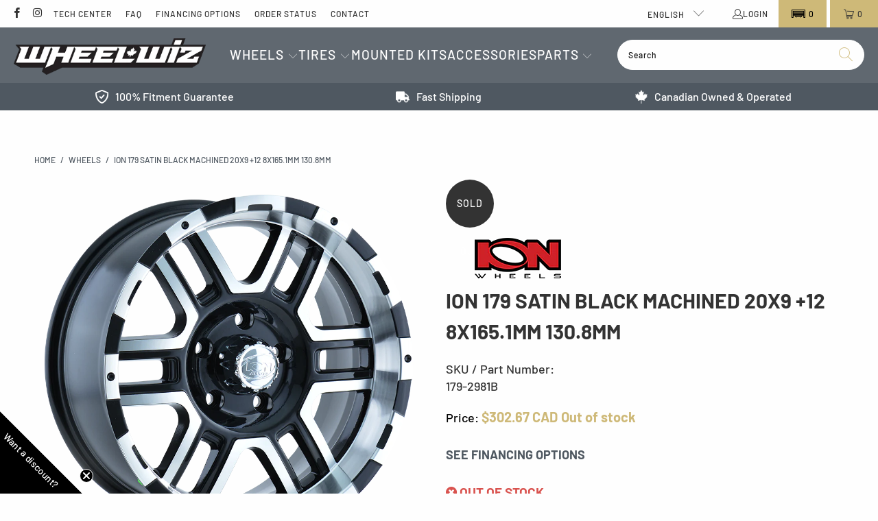

--- FILE ---
content_type: text/html; charset=utf-8
request_url: https://wheelwiz.ca/products/179-2981b
body_size: 74288
content:











 <!DOCTYPE html>
<html class="no-js no-touch" lang="en"> <head> <meta name="google-site-verification" content="Wcjx4uGtQBPXPewTLjhNU-XeKw5FSFSFBtR78Vw51Eg" /> <!-- Google tag (gtag.js) --> <script async src="https://www.googletagmanager.com/gtag/js?id=AW-830849141"></script> <script>
      window.dataLayer = window.dataLayer || [];v
      function gtag(){dataLayer.push(arguments);}
      gtag('js', new Date());
      gtag('config', 'AW-830849141');</script> <style>
      [data-handle='navidium-shipping-protection'] {
      display: none !important;
    }

    .only-desktop {
    display: block;
    }
    @media (max-width: 768px) {
    .only-desktop {
    display: none;
    }
    }

    .only-mobile {
    display: none;
    }
    @media (max-width: 768px) {
    .only-mobile {
    display: block;
    }
    }</style><meta charset="utf-8"> <meta http-equiv="cleartype" content="on"> <meta name="robots" content="index,follow"> <!-- Mobile Specific Metas --> <meta name="HandheldFriendly" content="True"> <meta name="MobileOptimized" content="320"> <meta name="viewport" content="width=device-width,initial-scale=1"> <meta name="theme-color" content="#fefefe"> <!-- Start of Booster Apps Seo-0.1-->
<title>ION 179 Satin black machined 20x9 +12 8x165.1mm 130.8mm | Wheelwiz</title><meta name="description" content="Buy ION 179 Satin black machined 20x9 +12 8x165.1mm 130.8mm (SKU: 179-2981B) wheels online, shipped straight to your door." /><script type="application/ld+json">
  {
    "@context": "https://schema.org",
    "@type": "Organization",
    "name": "Wheelwiz",
    "url": "https://wheelwiz.ca",
    "description": "Canada's leading destination for wheels \u0026 tires. Discover our vast selection of big name brands at competitive prices, shipped quickly to your door.","image": "https://wheelwiz.ca/cdn/shop/t/96/assets/logo.png?v=165527",
      "logo": "https://wheelwiz.ca/cdn/shop/t/96/assets/logo.png?v=165527","sameAs": ["https://facebook.com/wheelwiz", "https://instagram.com/wheelwiz.ca"]
  }
</script>

<script type="application/ld+json">
  {
    "@context": "https://schema.org",
    "@type": "WebSite",
    "name": "Wheelwiz",
    "url": "https://wheelwiz.ca",
    "potentialAction": {
      "@type": "SearchAction",
      "query-input": "required name=query",
      "target": "https://wheelwiz.ca/search?q={query}"
    }
  }
</script><script type="application/ld+json">
  {
    "@context": "https://schema.org",
    "@type": "Product",
    "name": "ION 179 Satin black machined 20x9 +12 8x165.1mm 130.8mm",
    "brand": {"@type": "Brand","name": "ION"},
    "sku": "179-2981B",
    "mpn": "729419006198",
    "description": "Buy ION 179 Satin black machined 20x9 +12 8x165.1mm 130.8mm (SKU: 179-2981B) wheels online, shipped straight to your door.",
    "url": "https://wheelwiz.ca/products/179-2981b","image": "https://wheelwiz.ca/cdn/shop/files/ION179B1_bd207c3f-d71c-4001-8233-ac0aec083b3e_1008x.png?v=1752122273","itemCondition": "https://schema.org/NewCondition",
    "offers": [{
          "@type": "Offer","price": "302.67","priceCurrency": "CAD",
          "itemCondition": "https://schema.org/NewCondition",
          "url": "https://wheelwiz.ca/products/179-2981b?variant=39722081222722",
          "sku": "179-2981B",
          "mpn": "729419006198",
          "availability" : "https://schema.org/OutOfStock",
          "priceValidUntil": "2026-02-20","gtin12": "729419006198"}]}
</script>
<!-- end of Booster Apps SEO --> <!--
     _       ____              __         _
    | |     / / /_  ___  ___  / /      __(_)___
    | | /| / / __ \/ _ \/ _ \/ / | /| / / /_  /
    | |/ |/ / / / /  __/  __/ /| |/ |/ / / / /_
    |__/|__/_/ /_/\___/\___/_/ |__/|__/_/ /___/

    --> <!-- Preconnect Domains --> <link rel="preconnect" href="https://fonts.shopifycdn.com" /> <link rel="preconnect" href="https://cdn.shopify.com" /> <link rel="preconnect" href="https://v.shopify.com" /> <link rel="preconnect" href="https://cdn.shopifycloud.com" /> <link rel="preconnect" href="https://monorail-edge.shopifysvc.com"> <!-- fallback for browsers that don't support preconnect --> <link rel="dns-prefetch" href="https://fonts.shopifycdn.com" /> <link rel="dns-prefetch" href="https://cdn.shopify.com" /> <link rel="dns-prefetch" href="https://v.shopify.com" /> <link rel="dns-prefetch" href="https://cdn.shopifycloud.com" /> <link rel="dns-prefetch" href="https://monorail-edge.shopifysvc.com"> <!-- Preload Assets --> <link rel="preload" href="//wheelwiz.ca/cdn/shop/t/96/assets/fancybox.css?v=19278034316635137701765484018" as="style"> <link rel="preload" href="//wheelwiz.ca/cdn/shop/t/96/assets/styles.css?v=21780792681111737711765484053" as="style"> <link rel="preload" href="//wheelwiz.ca/cdn/shop/t/96/assets/jquery.min.js?v=81049236547974671631765484021" as="script"> <link rel="preload" href="//wheelwiz.ca/cdn/shop/t/96/assets/vendors.js?v=51772124549495699811765484029" as="script"> <link rel="preload" href="//wheelwiz.ca/cdn/shop/t/96/assets/sections.js?v=38815834278413618811765484053" as="script"> <link rel="preload" href="//wheelwiz.ca/cdn/shop/t/96/assets/utilities.js?v=111216385206935921311765484053" as="script"> <link rel="preload" href="//wheelwiz.ca/cdn/shop/t/96/assets/app.js?v=95984119658296560951765491439" as="script"> <!-- Stylesheet Convermax --> <link href="//wheelwiz.ca/cdn/shop/t/96/assets/custom.css?v=99258902303666372621765484018" rel="stylesheet" type="text/css" media="all" /> <!-- Stylesheet for Fancybox library --> <link href="//wheelwiz.ca/cdn/shop/t/96/assets/fancybox.css?v=19278034316635137701765484018" rel="stylesheet" type="text/css" media="all" /> <!-- Stylesheets for Turbo --> <link href="//wheelwiz.ca/cdn/shop/t/96/assets/styles.css?v=21780792681111737711765484053" rel="stylesheet" type="text/css" media="all" /> <link href="//wheelwiz.ca/cdn/shop/files/animate.min.css?v=11744533924417467376" rel="stylesheet" type="text/css" media="all" /> <link rel="stylesheet" type="text/css" href="https://wheelwiz.myconvermax.com/static/search.css"> <script>
      window.lazySizesConfig = window.lazySizesConfig || {};

      lazySizesConfig.expand = 300;
      lazySizesConfig.loadHidden = false;

      /*! lazysizes - v5.2.2 - bgset plugin */
      !function(e,t){var a=function(){t(e.lazySizes),e.removeEventListener("lazyunveilread",a,!0)};t=t.bind(null,e,e.document),"object"==typeof module&&module.exports?t(require("lazysizes")):"function"==typeof define&&define.amd?define(["lazysizes"],t):e.lazySizes?a():e.addEventListener("lazyunveilread",a,!0)}(window,function(e,z,g){"use strict";var c,y,b,f,i,s,n,v,m;e.addEventListener&&(c=g.cfg,y=/\s+/g,b=/\s*\|\s+|\s+\|\s*/g,f=/^(.+?)(?:\s+\[\s*(.+?)\s*\])(?:\s+\[\s*(.+?)\s*\])?$/,i=/^\s*\(*\s*type\s*:\s*(.+?)\s*\)*\s*$/,s=/\(|\)|'/,n={contain:1,cover:1},v=function(e,t){var a;t&&((a=t.match(i))&&a[1]?e.setAttribute("type",a[1]):e.setAttribute("media",c.customMedia[t]||t))},m=function(e){var t,a,i,r;e.target._lazybgset&&(a=(t=e.target)._lazybgset,(i=t.currentSrc||t.src)&&((r=g.fire(a,"bgsetproxy",{src:i,useSrc:s.test(i)?JSON.stringify(i):i})).defaultPrevented||(a.style.backgroundImage="url("+r.detail.useSrc+")")),t._lazybgsetLoading&&(g.fire(a,"_lazyloaded",{},!1,!0),delete t._lazybgsetLoading))},addEventListener("lazybeforeunveil",function(e){var t,a,i,r,s,n,l,d,o,u;!e.defaultPrevented&&(t=e.target.getAttribute("data-bgset"))&&(o=e.target,(u=z.createElement("img")).alt="",u._lazybgsetLoading=!0,e.detail.firesLoad=!0,a=t,i=o,r=u,s=z.createElement("picture"),n=i.getAttribute(c.sizesAttr),l=i.getAttribute("data-ratio"),d=i.getAttribute("data-optimumx"),i._lazybgset&&i._lazybgset.parentNode==i&&i.removeChild(i._lazybgset),Object.defineProperty(r,"_lazybgset",{value:i,writable:!0}),Object.defineProperty(i,"_lazybgset",{value:s,writable:!0}),a=a.replace(y," ").split(b),s.style.display="none",r.className=c.lazyClass,1!=a.length||n||(n="auto"),a.forEach(function(e){var t,a=z.createElement("source");n&&"auto"!=n&&a.setAttribute("sizes",n),(t=e.match(f))?(a.setAttribute(c.srcsetAttr,t[1]),v(a,t[2]),v(a,t[3])):a.setAttribute(c.srcsetAttr,e),s.appendChild(a)}),n&&(r.setAttribute(c.sizesAttr,n),i.removeAttribute(c.sizesAttr),i.removeAttribute("sizes")),d&&r.setAttribute("data-optimumx",d),l&&r.setAttribute("data-ratio",l),s.appendChild(r),i.appendChild(s),setTimeout(function(){g.loader.unveil(u),g.rAF(function(){g.fire(u,"_lazyloaded",{},!0,!0),u.complete&&m({target:u})})}))}),z.addEventListener("load",m,!0),e.addEventListener("lazybeforesizes",function(e){var t,a,i,r;e.detail.instance==g&&e.target._lazybgset&&e.detail.dataAttr&&(t=e.target._lazybgset,i=t,r=(getComputedStyle(i)||{getPropertyValue:function(){}}).getPropertyValue("background-size"),!n[r]&&n[i.style.backgroundSize]&&(r=i.style.backgroundSize),n[a=r]&&(e.target._lazysizesParentFit=a,g.rAF(function(){e.target.setAttribute("data-parent-fit",a),e.target._lazysizesParentFit&&delete e.target._lazysizesParentFit})))},!0),z.documentElement.addEventListener("lazybeforesizes",function(e){var t,a;!e.defaultPrevented&&e.target._lazybgset&&e.detail.instance==g&&(e.detail.width=(t=e.target._lazybgset,a=g.gW(t,t.parentNode),(!t._lazysizesWidth||a>t._lazysizesWidth)&&(t._lazysizesWidth=a),t._lazysizesWidth))}))});

      /*! lazysizes - v5.2.2 */
      !function(e){var t=function(u,D,f){"use strict";var k,H;if(function(){var e;var t={lazyClass:"lazyload",loadedClass:"lazyloaded",loadingClass:"lazyloading",preloadClass:"lazypreload",errorClass:"lazyerror",autosizesClass:"lazyautosizes",srcAttr:"data-src",srcsetAttr:"data-srcset",sizesAttr:"data-sizes",minSize:40,customMedia:{},init:true,expFactor:1.5,hFac:.8,loadMode:2,loadHidden:true,ricTimeout:0,throttleDelay:125};H=u.lazySizesConfig||u.lazysizesConfig||{};for(e in t){if(!(e in H)){H[e]=t[e]}}}(),!D||!D.getElementsByClassName){return{init:function(){},cfg:H,noSupport:true}}var O=D.documentElement,a=u.HTMLPictureElement,P="addEventListener",$="getAttribute",q=u[P].bind(u),I=u.setTimeout,U=u.requestAnimationFrame||I,l=u.requestIdleCallback,j=/^picture$/i,r=["load","error","lazyincluded","_lazyloaded"],i={},G=Array.prototype.forEach,J=function(e,t){if(!i[t]){i[t]=new RegExp("(\\s|^)"+t+"(\\s|$)")}return i[t].test(e[$]("class")||"")&&i[t]},K=function(e,t){if(!J(e,t)){e.setAttribute("class",(e[$]("class")||"").trim()+" "+t)}},Q=function(e,t){var i;if(i=J(e,t)){e.setAttribute("class",(e[$]("class")||"").replace(i," "))}},V=function(t,i,e){var a=e?P:"removeEventListener";if(e){V(t,i)}r.forEach(function(e){t[a](e,i)})},X=function(e,t,i,a,r){var n=D.createEvent("Event");if(!i){i={}}i.instance=k;n.initEvent(t,!a,!r);n.detail=i;e.dispatchEvent(n);return n},Y=function(e,t){var i;if(!a&&(i=u.picturefill||H.pf)){if(t&&t.src&&!e[$]("srcset")){e.setAttribute("srcset",t.src)}i({reevaluate:true,elements:[e]})}else if(t&&t.src){e.src=t.src}},Z=function(e,t){return(getComputedStyle(e,null)||{})[t]},s=function(e,t,i){i=i||e.offsetWidth;while(i<H.minSize&&t&&!e._lazysizesWidth){i=t.offsetWidth;t=t.parentNode}return i},ee=function(){var i,a;var t=[];var r=[];var n=t;var s=function(){var e=n;n=t.length?r:t;i=true;a=false;while(e.length){e.shift()()}i=false};var e=function(e,t){if(i&&!t){e.apply(this,arguments)}else{n.push(e);if(!a){a=true;(D.hidden?I:U)(s)}}};e._lsFlush=s;return e}(),te=function(i,e){return e?function(){ee(i)}:function(){var e=this;var t=arguments;ee(function(){i.apply(e,t)})}},ie=function(e){var i;var a=0;var r=H.throttleDelay;var n=H.ricTimeout;var t=function(){i=false;a=f.now();e()};var s=l&&n>49?function(){l(t,{timeout:n});if(n!==H.ricTimeout){n=H.ricTimeout}}:te(function(){I(t)},true);return function(e){var t;if(e=e===true){n=33}if(i){return}i=true;t=r-(f.now()-a);if(t<0){t=0}if(e||t<9){s()}else{I(s,t)}}},ae=function(e){var t,i;var a=99;var r=function(){t=null;e()};var n=function(){var e=f.now()-i;if(e<a){I(n,a-e)}else{(l||r)(r)}};return function(){i=f.now();if(!t){t=I(n,a)}}},e=function(){var v,m,c,h,e;var y,z,g,p,C,b,A;var n=/^img$/i;var d=/^iframe$/i;var E="onscroll"in u&&!/(gle|ing)bot/.test(navigator.userAgent);var _=0;var w=0;var N=0;var M=-1;var x=function(e){N--;if(!e||N<0||!e.target){N=0}};var W=function(e){if(A==null){A=Z(D.body,"visibility")=="hidden"}return A||!(Z(e.parentNode,"visibility")=="hidden"&&Z(e,"visibility")=="hidden")};var S=function(e,t){var i;var a=e;var r=W(e);g-=t;b+=t;p-=t;C+=t;while(r&&(a=a.offsetParent)&&a!=D.body&&a!=O){r=(Z(a,"opacity")||1)>0;if(r&&Z(a,"overflow")!="visible"){i=a.getBoundingClientRect();r=C>i.left&&p<i.right&&b>i.top-1&&g<i.bottom+1}}return r};var t=function(){var e,t,i,a,r,n,s,l,o,u,f,c;var d=k.elements;if((h=H.loadMode)&&N<8&&(e=d.length)){t=0;M++;for(;t<e;t++){if(!d[t]||d[t]._lazyRace){continue}if(!E||k.prematureUnveil&&k.prematureUnveil(d[t])){R(d[t]);continue}if(!(l=d[t][$]("data-expand"))||!(n=l*1)){n=w}if(!u){u=!H.expand||H.expand<1?O.clientHeight>500&&O.clientWidth>500?500:370:H.expand;k._defEx=u;f=u*H.expFactor;c=H.hFac;A=null;if(w<f&&N<1&&M>2&&h>2&&!D.hidden){w=f;M=0}else if(h>1&&M>1&&N<6){w=u}else{w=_}}if(o!==n){y=innerWidth+n*c;z=innerHeight+n;s=n*-1;o=n}i=d[t].getBoundingClientRect();if((b=i.bottom)>=s&&(g=i.top)<=z&&(C=i.right)>=s*c&&(p=i.left)<=y&&(b||C||p||g)&&(H.loadHidden||W(d[t]))&&(m&&N<3&&!l&&(h<3||M<4)||S(d[t],n))){R(d[t]);r=true;if(N>9){break}}else if(!r&&m&&!a&&N<4&&M<4&&h>2&&(v[0]||H.preloadAfterLoad)&&(v[0]||!l&&(b||C||p||g||d[t][$](H.sizesAttr)!="auto"))){a=v[0]||d[t]}}if(a&&!r){R(a)}}};var i=ie(t);var B=function(e){var t=e.target;if(t._lazyCache){delete t._lazyCache;return}x(e);K(t,H.loadedClass);Q(t,H.loadingClass);V(t,L);X(t,"lazyloaded")};var a=te(B);var L=function(e){a({target:e.target})};var T=function(t,i){try{t.contentWindow.location.replace(i)}catch(e){t.src=i}};var F=function(e){var t;var i=e[$](H.srcsetAttr);if(t=H.customMedia[e[$]("data-media")||e[$]("media")]){e.setAttribute("media",t)}if(i){e.setAttribute("srcset",i)}};var s=te(function(t,e,i,a,r){var n,s,l,o,u,f;if(!(u=X(t,"lazybeforeunveil",e)).defaultPrevented){if(a){if(i){K(t,H.autosizesClass)}else{t.setAttribute("sizes",a)}}s=t[$](H.srcsetAttr);n=t[$](H.srcAttr);if(r){l=t.parentNode;o=l&&j.test(l.nodeName||"")}f=e.firesLoad||"src"in t&&(s||n||o);u={target:t};K(t,H.loadingClass);if(f){clearTimeout(c);c=I(x,2500);V(t,L,true)}if(o){G.call(l.getElementsByTagName("source"),F)}if(s){t.setAttribute("srcset",s)}else if(n&&!o){if(d.test(t.nodeName)){T(t,n)}else{t.src=n}}if(r&&(s||o)){Y(t,{src:n})}}if(t._lazyRace){delete t._lazyRace}Q(t,H.lazyClass);ee(function(){var e=t.complete&&t.naturalWidth>1;if(!f||e){if(e){K(t,"ls-is-cached")}B(u);t._lazyCache=true;I(function(){if("_lazyCache"in t){delete t._lazyCache}},9)}if(t.loading=="lazy"){N--}},true)});var R=function(e){if(e._lazyRace){return}var t;var i=n.test(e.nodeName);var a=i&&(e[$](H.sizesAttr)||e[$]("sizes"));var r=a=="auto";if((r||!m)&&i&&(e[$]("src")||e.srcset)&&!e.complete&&!J(e,H.errorClass)&&J(e,H.lazyClass)){return}t=X(e,"lazyunveilread").detail;if(r){re.updateElem(e,true,e.offsetWidth)}e._lazyRace=true;N++;s(e,t,r,a,i)};var r=ae(function(){H.loadMode=3;i()});var l=function(){if(H.loadMode==3){H.loadMode=2}r()};var o=function(){if(m){return}if(f.now()-e<999){I(o,999);return}m=true;H.loadMode=3;i();q("scroll",l,true)};return{_:function(){e=f.now();k.elements=D.getElementsByClassName(H.lazyClass);v=D.getElementsByClassName(H.lazyClass+" "+H.preloadClass);q("scroll",i,true);q("resize",i,true);q("pageshow",function(e){if(e.persisted){var t=D.querySelectorAll("."+H.loadingClass);if(t.length&&t.forEach){U(function(){t.forEach(function(e){if(e.complete){R(e)}})})}}});if(u.MutationObserver){new MutationObserver(i).observe(O,{childList:true,subtree:true,attributes:true})}else{O[P]("DOMNodeInserted",i,true);O[P]("DOMAttrModified",i,true);setInterval(i,999)}q("hashchange",i,true);["focus","mouseover","click","load","transitionend","animationend"].forEach(function(e){D[P](e,i,true)});if(/d$|^c/.test(D.readyState)){o()}else{q("load",o);D[P]("DOMContentLoaded",i);I(o,2e4)}if(k.elements.length){t();ee._lsFlush()}else{i()}},checkElems:i,unveil:R,_aLSL:l}}(),re=function(){var i;var n=te(function(e,t,i,a){var r,n,s;e._lazysizesWidth=a;a+="px";e.setAttribute("sizes",a);if(j.test(t.nodeName||"")){r=t.getElementsByTagName("source");for(n=0,s=r.length;n<s;n++){r[n].setAttribute("sizes",a)}}if(!i.detail.dataAttr){Y(e,i.detail)}});var a=function(e,t,i){var a;var r=e.parentNode;if(r){i=s(e,r,i);a=X(e,"lazybeforesizes",{width:i,dataAttr:!!t});if(!a.defaultPrevented){i=a.detail.width;if(i&&i!==e._lazysizesWidth){n(e,r,a,i)}}}};var e=function(){var e;var t=i.length;if(t){e=0;for(;e<t;e++){a(i[e])}}};var t=ae(e);return{_:function(){i=D.getElementsByClassName(H.autosizesClass);q("resize",t)},checkElems:t,updateElem:a}}(),t=function(){if(!t.i&&D.getElementsByClassName){t.i=true;re._();e._()}};return I(function(){H.init&&t()}),k={cfg:H,autoSizer:re,loader:e,init:t,uP:Y,aC:K,rC:Q,hC:J,fire:X,gW:s,rAF:ee}}(e,e.document,Date);e.lazySizes=t,"object"==typeof module&&module.exports&&(module.exports=t)}("undefined"!=typeof window?window:{});</script> <!-- Icons --> <link rel="shortcut icon" type="image/x-icon" href="//wheelwiz.ca/cdn/shop/files/Favicon_16x16__-_-1_180x180.png?v=1750787631"> <link rel="apple-touch-icon" href="//wheelwiz.ca/cdn/shop/files/Favicon_16x16__-_-1_180x180.png?v=1750787631"/> <link rel="apple-touch-icon" sizes="57x57" href="//wheelwiz.ca/cdn/shop/files/Favicon_16x16__-_-1_57x57.png?v=1750787631"/> <link rel="apple-touch-icon" sizes="60x60" href="//wheelwiz.ca/cdn/shop/files/Favicon_16x16__-_-1_60x60.png?v=1750787631"/> <link rel="apple-touch-icon" sizes="72x72" href="//wheelwiz.ca/cdn/shop/files/Favicon_16x16__-_-1_72x72.png?v=1750787631"/> <link rel="apple-touch-icon" sizes="76x76" href="//wheelwiz.ca/cdn/shop/files/Favicon_16x16__-_-1_76x76.png?v=1750787631"/> <link rel="apple-touch-icon" sizes="114x114" href="//wheelwiz.ca/cdn/shop/files/Favicon_16x16__-_-1_114x114.png?v=1750787631"/> <link rel="apple-touch-icon" sizes="180x180" href="//wheelwiz.ca/cdn/shop/files/Favicon_16x16__-_-1_180x180.png?v=1750787631"/> <link rel="apple-touch-icon" sizes="228x228" href="//wheelwiz.ca/cdn/shop/files/Favicon_16x16__-_-1_228x228.png?v=1750787631"/> <link rel="canonical" href="https://wheelwiz.ca/products/179-2981b"> <script src="//wheelwiz.ca/cdn/shop/t/96/assets/jquery.min.js?v=81049236547974671631765484021"></script> <script>
      window.PXUTheme = window.PXUTheme || {};
      window.PXUTheme.version = '7.1.1';
      window.PXUTheme.name = 'Turbo';</script>
    


    
<template id="price-ui"><span class="price " data-price></span><span class="compare-at-price" data-compare-at-price></span><span class="unit-pricing" data-unit-pricing></span></template> <template id="price-ui-badge"><div class="price-ui-badge__sticker price-ui-badge__sticker--"> <span class="price-ui-badge__sticker-text" data-badge></span></div></template> <template id="price-ui__price"><span class="money" data-price></span></template> <template id="price-ui__price-range"><span class="price-min" data-price-min><span class="money" data-price></span></span> - <span class="price-max" data-price-max><span class="money" data-price></span></span></template> <template id="price-ui__unit-pricing"><span class="unit-quantity" data-unit-quantity></span> | <span class="unit-price" data-unit-price><span class="money" data-price></span></span> / <span class="unit-measurement" data-unit-measurement></span></template> <template id="price-ui-badge__percent-savings-range">Save up to <span data-price-percent></span>%</template> <template id="price-ui-badge__percent-savings">Save <span data-price-percent></span>%</template> <template id="price-ui-badge__price-savings-range">Save up to <span class="money" data-price></span></template> <template id="price-ui-badge__price-savings">Save <span class="money" data-price></span></template> <template id="price-ui-badge__on-sale">Sale</template> <template id="price-ui-badge__sold-out">Sold out</template> <template id="price-ui-badge__in-stock">In stock</template> <script>
      
window.PXUTheme = window.PXUTheme || {};


window.PXUTheme.theme_settings = {};
window.PXUTheme.currency = {};
window.PXUTheme.routes = window.PXUTheme.routes || {};


window.PXUTheme.theme_settings.display_tos_checkbox = true;
window.PXUTheme.theme_settings.go_to_checkout = true;
window.PXUTheme.theme_settings.cart_action = "redirect_cart";
window.PXUTheme.theme_settings.cart_shipping_calculator = false;


window.PXUTheme.theme_settings.collection_swatches = false;
window.PXUTheme.theme_settings.collection_secondary_image = true;


window.PXUTheme.currency.show_multiple_currencies = false;
window.PXUTheme.currency.shop_currency = "CAD";
window.PXUTheme.currency.default_currency = "CAD";
window.PXUTheme.currency.display_format = "money_with_currency_format";
window.PXUTheme.currency.money_format = "${{amount}} CAD";
window.PXUTheme.currency.money_format_no_currency = "${{amount}}";
window.PXUTheme.currency.money_format_currency = "${{amount}} CAD";
window.PXUTheme.currency.native_multi_currency = false;
window.PXUTheme.currency.iso_code = "CAD";
window.PXUTheme.currency.symbol = "$";


window.PXUTheme.theme_settings.display_inventory_left = true;
window.PXUTheme.theme_settings.inventory_threshold = 100;
window.PXUTheme.theme_settings.limit_quantity = false;


window.PXUTheme.theme_settings.menu_position = null;


window.PXUTheme.theme_settings.newsletter_popup = false;
window.PXUTheme.theme_settings.newsletter_popup_days = "14";
window.PXUTheme.theme_settings.newsletter_popup_mobile = false;
window.PXUTheme.theme_settings.newsletter_popup_seconds = 0;


window.PXUTheme.theme_settings.pagination_type = "basic_pagination";


window.PXUTheme.theme_settings.enable_shopify_collection_badges = true;
window.PXUTheme.theme_settings.quick_shop_thumbnail_position = null;
window.PXUTheme.theme_settings.product_form_style = "select";
window.PXUTheme.theme_settings.sale_banner_enabled = true;
window.PXUTheme.theme_settings.display_savings = true;
window.PXUTheme.theme_settings.display_sold_out_price = true;
window.PXUTheme.theme_settings.sold_out_text = "Out of stock";
window.PXUTheme.theme_settings.free_text = "Contact us for pricing";
window.PXUTheme.theme_settings.video_looping = null;
window.PXUTheme.theme_settings.quick_shop_style = "popup";
window.PXUTheme.theme_settings.hover_enabled = false;


window.PXUTheme.routes.cart_url = "/cart";
window.PXUTheme.routes.root_url = "/";
window.PXUTheme.routes.search_url = "/search";
window.PXUTheme.routes.all_products_collection_url = "/collections/all";


window.PXUTheme.theme_settings.image_loading_style = "fade-in";


window.PXUTheme.theme_settings.search_option = "product";
window.PXUTheme.theme_settings.search_items_to_display = 5;
window.PXUTheme.theme_settings.enable_autocomplete = false;


window.PXUTheme.theme_settings.page_dots_enabled = true;
window.PXUTheme.theme_settings.slideshow_arrow_size = "bold";


window.PXUTheme.theme_settings.quick_shop_enabled = false;


window.PXUTheme.translation = {};


window.PXUTheme.translation.agree_to_terms_warning = "You must agree with the terms and conditions to checkout.";
window.PXUTheme.translation.one_item_left = "item left";
window.PXUTheme.translation.items_left_text = "items left";
window.PXUTheme.translation.cart_savings_text = "Total Savings";
window.PXUTheme.translation.cart_discount_text = "Discount";
window.PXUTheme.translation.cart_subtotal_text = "Subtotal";
window.PXUTheme.translation.cart_remove_text = "Remove";
window.PXUTheme.translation.cart_free_text = "Free";


window.PXUTheme.translation.newsletter_success_text = "Thank you for joining our mailing list!";


window.PXUTheme.translation.notify_email = "Enter your email address...";
window.PXUTheme.translation.notify_email_value = "Translation missing: en.contact.fields.email";
window.PXUTheme.translation.notify_email_send = "Send";
window.PXUTheme.translation.notify_message_first = "Please notify me when ";
window.PXUTheme.translation.notify_message_last = " becomes available - ";
window.PXUTheme.translation.notify_success_text = "Thanks! We will notify you when this product becomes available!";


window.PXUTheme.translation.add_to_cart = "Add to Cart";
window.PXUTheme.translation.coming_soon_text = "Coming Soon";
window.PXUTheme.translation.sold_out_text = "Sold Out";
window.PXUTheme.translation.sale_text = "Sale";
window.PXUTheme.translation.savings_text = "You Save";
window.PXUTheme.translation.from_text = "from";
window.PXUTheme.translation.new_text = "New";
window.PXUTheme.translation.pre_order_text = "Pre-Order";
window.PXUTheme.translation.unavailable_text = "Unavailable";


window.PXUTheme.translation.all_results = "View all results";
window.PXUTheme.translation.no_results = "Sorry, no results!";


window.PXUTheme.media_queries = {};
window.PXUTheme.media_queries.small = window.matchMedia( "(max-width: 480px)" );
window.PXUTheme.media_queries.medium = window.matchMedia( "(max-width: 798px)" );
window.PXUTheme.media_queries.large = window.matchMedia( "(min-width: 799px)" );
window.PXUTheme.media_queries.larger = window.matchMedia( "(min-width: 960px)" );
window.PXUTheme.media_queries.xlarge = window.matchMedia( "(min-width: 1200px)" );
window.PXUTheme.media_queries.ie10 = window.matchMedia( "all and (-ms-high-contrast: none), (-ms-high-contrast: active)" );
window.PXUTheme.media_queries.tablet = window.matchMedia( "only screen and (min-width: 799px) and (max-width: 1024px)" );</script> <script src="//wheelwiz.ca/cdn/shop/t/96/assets/vendors.js?v=51772124549495699811765484029" defer></script> <script src="//wheelwiz.ca/cdn/shop/t/96/assets/sections.js?v=38815834278413618811765484053" defer></script> <script src="//wheelwiz.ca/cdn/shop/t/96/assets/utilities.js?v=111216385206935921311765484053" defer></script> <script src="//wheelwiz.ca/cdn/shop/t/96/assets/app.js?v=95984119658296560951765491439" defer></script> <script></script> <script>window.performance && window.performance.mark && window.performance.mark('shopify.content_for_header.start');</script><meta name="google-site-verification" content="gjWu4blNIZdXbCZjYP5giJm9j8GxL5CqYmiTgAYLH3w">
<meta name="facebook-domain-verification" content="763qwavx6kh7ylhr3o3jy6zllvixwp">
<meta name="facebook-domain-verification" content="763qwavx6kh7ylhr3o3jy6zllvixwp">
<meta id="shopify-digital-wallet" name="shopify-digital-wallet" content="/25429770306/digital_wallets/dialog">
<meta name="shopify-checkout-api-token" content="608efcf8f7605588671f9d551197f079">
<meta id="in-context-paypal-metadata" data-shop-id="25429770306" data-venmo-supported="false" data-environment="production" data-locale="en_US" data-paypal-v4="true" data-currency="CAD">
<link rel="alternate" hreflang="x-default" href="https://wheelwiz.ca/products/179-2981b">
<link rel="alternate" hreflang="en-CA" href="https://wheelwiz.ca/products/179-2981b">
<link rel="alternate" hreflang="fr-CA" href="https://wheelwiz.ca/fr/products/179-2981b">
<link rel="alternate" type="application/json+oembed" href="https://wheelwiz.ca/products/179-2981b.oembed">
<script async="async" src="/checkouts/internal/preloads.js?locale=en-CA"></script>
<link rel="preconnect" href="https://shop.app" crossorigin="anonymous">
<script async="async" src="https://shop.app/checkouts/internal/preloads.js?locale=en-CA&shop_id=25429770306" crossorigin="anonymous"></script>
<script id="apple-pay-shop-capabilities" type="application/json">{"shopId":25429770306,"countryCode":"CA","currencyCode":"CAD","merchantCapabilities":["supports3DS"],"merchantId":"gid:\/\/shopify\/Shop\/25429770306","merchantName":"Wheelwiz","requiredBillingContactFields":["postalAddress","email","phone"],"requiredShippingContactFields":["postalAddress","email","phone"],"shippingType":"shipping","supportedNetworks":["visa","masterCard","discover","interac"],"total":{"type":"pending","label":"Wheelwiz","amount":"1.00"},"shopifyPaymentsEnabled":true,"supportsSubscriptions":true}</script>
<script id="shopify-features" type="application/json">{"accessToken":"608efcf8f7605588671f9d551197f079","betas":["rich-media-storefront-analytics"],"domain":"wheelwiz.ca","predictiveSearch":true,"shopId":25429770306,"locale":"en"}</script>
<script>var Shopify = Shopify || {};
Shopify.shop = "wheelwiz.myshopify.com";
Shopify.locale = "en";
Shopify.currency = {"active":"CAD","rate":"1.0"};
Shopify.country = "CA";
Shopify.theme = {"name":"Winter Q4 w\/Magical Fee - Turbo 7.1.1","id":138355310658,"schema_name":"Turbo","schema_version":"7.1.1","theme_store_id":null,"role":"main"};
Shopify.theme.handle = "null";
Shopify.theme.style = {"id":null,"handle":null};
Shopify.cdnHost = "wheelwiz.ca/cdn";
Shopify.routes = Shopify.routes || {};
Shopify.routes.root = "/";</script>
<script type="module">!function(o){(o.Shopify=o.Shopify||{}).modules=!0}(window);</script>
<script>!function(o){function n(){var o=[];function n(){o.push(Array.prototype.slice.apply(arguments))}return n.q=o,n}var t=o.Shopify=o.Shopify||{};t.loadFeatures=n(),t.autoloadFeatures=n()}(window);</script>
<script>
  window.ShopifyPay = window.ShopifyPay || {};
  window.ShopifyPay.apiHost = "shop.app\/pay";
  window.ShopifyPay.redirectState = null;
</script>
<script id="shop-js-analytics" type="application/json">{"pageType":"product"}</script>
<script defer="defer" async type="module" src="//wheelwiz.ca/cdn/shopifycloud/shop-js/modules/v2/client.init-shop-cart-sync_BdyHc3Nr.en.esm.js"></script>
<script defer="defer" async type="module" src="//wheelwiz.ca/cdn/shopifycloud/shop-js/modules/v2/chunk.common_Daul8nwZ.esm.js"></script>
<script type="module">
  await import("//wheelwiz.ca/cdn/shopifycloud/shop-js/modules/v2/client.init-shop-cart-sync_BdyHc3Nr.en.esm.js");
await import("//wheelwiz.ca/cdn/shopifycloud/shop-js/modules/v2/chunk.common_Daul8nwZ.esm.js");

  window.Shopify.SignInWithShop?.initShopCartSync?.({"fedCMEnabled":true,"windoidEnabled":true});

</script>
<script defer="defer" async type="module" src="//wheelwiz.ca/cdn/shopifycloud/shop-js/modules/v2/client.payment-terms_MV4M3zvL.en.esm.js"></script>
<script defer="defer" async type="module" src="//wheelwiz.ca/cdn/shopifycloud/shop-js/modules/v2/chunk.common_Daul8nwZ.esm.js"></script>
<script defer="defer" async type="module" src="//wheelwiz.ca/cdn/shopifycloud/shop-js/modules/v2/chunk.modal_CQq8HTM6.esm.js"></script>
<script type="module">
  await import("//wheelwiz.ca/cdn/shopifycloud/shop-js/modules/v2/client.payment-terms_MV4M3zvL.en.esm.js");
await import("//wheelwiz.ca/cdn/shopifycloud/shop-js/modules/v2/chunk.common_Daul8nwZ.esm.js");
await import("//wheelwiz.ca/cdn/shopifycloud/shop-js/modules/v2/chunk.modal_CQq8HTM6.esm.js");

  
</script>
<script>
  window.Shopify = window.Shopify || {};
  if (!window.Shopify.featureAssets) window.Shopify.featureAssets = {};
  window.Shopify.featureAssets['shop-js'] = {"shop-cart-sync":["modules/v2/client.shop-cart-sync_QYOiDySF.en.esm.js","modules/v2/chunk.common_Daul8nwZ.esm.js"],"init-fed-cm":["modules/v2/client.init-fed-cm_DchLp9rc.en.esm.js","modules/v2/chunk.common_Daul8nwZ.esm.js"],"shop-button":["modules/v2/client.shop-button_OV7bAJc5.en.esm.js","modules/v2/chunk.common_Daul8nwZ.esm.js"],"init-windoid":["modules/v2/client.init-windoid_DwxFKQ8e.en.esm.js","modules/v2/chunk.common_Daul8nwZ.esm.js"],"shop-cash-offers":["modules/v2/client.shop-cash-offers_DWtL6Bq3.en.esm.js","modules/v2/chunk.common_Daul8nwZ.esm.js","modules/v2/chunk.modal_CQq8HTM6.esm.js"],"shop-toast-manager":["modules/v2/client.shop-toast-manager_CX9r1SjA.en.esm.js","modules/v2/chunk.common_Daul8nwZ.esm.js"],"init-shop-email-lookup-coordinator":["modules/v2/client.init-shop-email-lookup-coordinator_UhKnw74l.en.esm.js","modules/v2/chunk.common_Daul8nwZ.esm.js"],"pay-button":["modules/v2/client.pay-button_DzxNnLDY.en.esm.js","modules/v2/chunk.common_Daul8nwZ.esm.js"],"avatar":["modules/v2/client.avatar_BTnouDA3.en.esm.js"],"init-shop-cart-sync":["modules/v2/client.init-shop-cart-sync_BdyHc3Nr.en.esm.js","modules/v2/chunk.common_Daul8nwZ.esm.js"],"shop-login-button":["modules/v2/client.shop-login-button_D8B466_1.en.esm.js","modules/v2/chunk.common_Daul8nwZ.esm.js","modules/v2/chunk.modal_CQq8HTM6.esm.js"],"init-customer-accounts-sign-up":["modules/v2/client.init-customer-accounts-sign-up_C8fpPm4i.en.esm.js","modules/v2/client.shop-login-button_D8B466_1.en.esm.js","modules/v2/chunk.common_Daul8nwZ.esm.js","modules/v2/chunk.modal_CQq8HTM6.esm.js"],"init-shop-for-new-customer-accounts":["modules/v2/client.init-shop-for-new-customer-accounts_CVTO0Ztu.en.esm.js","modules/v2/client.shop-login-button_D8B466_1.en.esm.js","modules/v2/chunk.common_Daul8nwZ.esm.js","modules/v2/chunk.modal_CQq8HTM6.esm.js"],"init-customer-accounts":["modules/v2/client.init-customer-accounts_dRgKMfrE.en.esm.js","modules/v2/client.shop-login-button_D8B466_1.en.esm.js","modules/v2/chunk.common_Daul8nwZ.esm.js","modules/v2/chunk.modal_CQq8HTM6.esm.js"],"shop-follow-button":["modules/v2/client.shop-follow-button_CkZpjEct.en.esm.js","modules/v2/chunk.common_Daul8nwZ.esm.js","modules/v2/chunk.modal_CQq8HTM6.esm.js"],"lead-capture":["modules/v2/client.lead-capture_BntHBhfp.en.esm.js","modules/v2/chunk.common_Daul8nwZ.esm.js","modules/v2/chunk.modal_CQq8HTM6.esm.js"],"checkout-modal":["modules/v2/client.checkout-modal_CfxcYbTm.en.esm.js","modules/v2/chunk.common_Daul8nwZ.esm.js","modules/v2/chunk.modal_CQq8HTM6.esm.js"],"shop-login":["modules/v2/client.shop-login_Da4GZ2H6.en.esm.js","modules/v2/chunk.common_Daul8nwZ.esm.js","modules/v2/chunk.modal_CQq8HTM6.esm.js"],"payment-terms":["modules/v2/client.payment-terms_MV4M3zvL.en.esm.js","modules/v2/chunk.common_Daul8nwZ.esm.js","modules/v2/chunk.modal_CQq8HTM6.esm.js"]};
</script>
<script>(function() {
  var isLoaded = false;
  function asyncLoad() {
    if (isLoaded) return;
    isLoaded = true;
    var urls = ["https:\/\/cdn.nfcube.com\/a6968329e6f0ab69c01432fa3ff65d69.js?shop=wheelwiz.myshopify.com","https:\/\/redirectify.app\/script_tags\/tracking.js?shop=wheelwiz.myshopify.com"];
    for (var i = 0; i <urls.length; i++) {
      var s = document.createElement('script');
      s.type = 'text/javascript';
      s.async = true;
      s.src = urls[i];
      var x = document.getElementsByTagName('script')[0];
      x.parentNode.insertBefore(s, x);
    }
  };
  if(window.attachEvent) {
    window.attachEvent('onload', asyncLoad);
  } else {
    window.addEventListener('load', asyncLoad, false);
  }
})();</script>
<script id="__st">var __st={"a":25429770306,"offset":-18000,"reqid":"0e7c3264-5116-4069-ab06-8751951b5add-1769019630","pageurl":"wheelwiz.ca\/products\/179-2981b","u":"5834b8e775f2","p":"product","rtyp":"product","rid":6720612761666};</script>
<script>window.ShopifyPaypalV4VisibilityTracking = true;</script>
<script id="captcha-bootstrap">!function(){'use strict';const t='contact',e='account',n='new_comment',o=[[t,t],['blogs',n],['comments',n],[t,'customer']],c=[[e,'customer_login'],[e,'guest_login'],[e,'recover_customer_password'],[e,'create_customer']],r=t=>t.map((([t,e])=>`form[action*='/${t}']:not([data-nocaptcha='true']) input[name='form_type'][value='${e}']`)).join(','),a=t=>()=>t?[...document.querySelectorAll(t)].map((t=>t.form)):[];function s(){const t=[...o],e=r(t);return a(e)}const i='password',u='form_key',d=['recaptcha-v3-token','g-recaptcha-response','h-captcha-response',i],f=()=>{try{return window.sessionStorage}catch{return}},m='__shopify_v',_=t=>t.elements[u];function p(t,e,n=!1){try{const o=window.sessionStorage,c=JSON.parse(o.getItem(e)),{data:r}=function(t){const{data:e,action:n}=t;return t[m]||n?{data:e,action:n}:{data:t,action:n}}(c);for(const[e,n]of Object.entries(r))t.elements[e]&&(t.elements[e].value=n);n&&o.removeItem(e)}catch(o){console.error('form repopulation failed',{error:o})}}const l='form_type',E='cptcha';function T(t){t.dataset[E]=!0}const w=window,h=w.document,L='Shopify',v='ce_forms',y='captcha';let A=!1;((t,e)=>{const n=(g='f06e6c50-85a8-45c8-87d0-21a2b65856fe',I='https://cdn.shopify.com/shopifycloud/storefront-forms-hcaptcha/ce_storefront_forms_captcha_hcaptcha.v1.5.2.iife.js',D={infoText:'Protected by hCaptcha',privacyText:'Privacy',termsText:'Terms'},(t,e,n)=>{const o=w[L][v],c=o.bindForm;if(c)return c(t,g,e,D).then(n);var r;o.q.push([[t,g,e,D],n]),r=I,A||(h.body.append(Object.assign(h.createElement('script'),{id:'captcha-provider',async:!0,src:r})),A=!0)});var g,I,D;w[L]=w[L]||{},w[L][v]=w[L][v]||{},w[L][v].q=[],w[L][y]=w[L][y]||{},w[L][y].protect=function(t,e){n(t,void 0,e),T(t)},Object.freeze(w[L][y]),function(t,e,n,w,h,L){const[v,y,A,g]=function(t,e,n){const i=e?o:[],u=t?c:[],d=[...i,...u],f=r(d),m=r(i),_=r(d.filter((([t,e])=>n.includes(e))));return[a(f),a(m),a(_),s()]}(w,h,L),I=t=>{const e=t.target;return e instanceof HTMLFormElement?e:e&&e.form},D=t=>v().includes(t);t.addEventListener('submit',(t=>{const e=I(t);if(!e)return;const n=D(e)&&!e.dataset.hcaptchaBound&&!e.dataset.recaptchaBound,o=_(e),c=g().includes(e)&&(!o||!o.value);(n||c)&&t.preventDefault(),c&&!n&&(function(t){try{if(!f())return;!function(t){const e=f();if(!e)return;const n=_(t);if(!n)return;const o=n.value;o&&e.removeItem(o)}(t);const e=Array.from(Array(32),(()=>Math.random().toString(36)[2])).join('');!function(t,e){_(t)||t.append(Object.assign(document.createElement('input'),{type:'hidden',name:u})),t.elements[u].value=e}(t,e),function(t,e){const n=f();if(!n)return;const o=[...t.querySelectorAll(`input[type='${i}']`)].map((({name:t})=>t)),c=[...d,...o],r={};for(const[a,s]of new FormData(t).entries())c.includes(a)||(r[a]=s);n.setItem(e,JSON.stringify({[m]:1,action:t.action,data:r}))}(t,e)}catch(e){console.error('failed to persist form',e)}}(e),e.submit())}));const S=(t,e)=>{t&&!t.dataset[E]&&(n(t,e.some((e=>e===t))),T(t))};for(const o of['focusin','change'])t.addEventListener(o,(t=>{const e=I(t);D(e)&&S(e,y())}));const B=e.get('form_key'),M=e.get(l),P=B&&M;t.addEventListener('DOMContentLoaded',(()=>{const t=y();if(P)for(const e of t)e.elements[l].value===M&&p(e,B);[...new Set([...A(),...v().filter((t=>'true'===t.dataset.shopifyCaptcha))])].forEach((e=>S(e,t)))}))}(h,new URLSearchParams(w.location.search),n,t,e,['guest_login'])})(!0,!0)}();</script>
<script integrity="sha256-4kQ18oKyAcykRKYeNunJcIwy7WH5gtpwJnB7kiuLZ1E=" data-source-attribution="shopify.loadfeatures" defer="defer" src="//wheelwiz.ca/cdn/shopifycloud/storefront/assets/storefront/load_feature-a0a9edcb.js" crossorigin="anonymous"></script>
<script crossorigin="anonymous" defer="defer" src="//wheelwiz.ca/cdn/shopifycloud/storefront/assets/shopify_pay/storefront-65b4c6d7.js?v=20250812"></script>
<script data-source-attribution="shopify.dynamic_checkout.dynamic.init">var Shopify=Shopify||{};Shopify.PaymentButton=Shopify.PaymentButton||{isStorefrontPortableWallets:!0,init:function(){window.Shopify.PaymentButton.init=function(){};var t=document.createElement("script");t.src="https://wheelwiz.ca/cdn/shopifycloud/portable-wallets/latest/portable-wallets.en.js",t.type="module",document.head.appendChild(t)}};
</script>
<script data-source-attribution="shopify.dynamic_checkout.buyer_consent">
  function portableWalletsHideBuyerConsent(e){var t=document.getElementById("shopify-buyer-consent"),n=document.getElementById("shopify-subscription-policy-button");t&&n&&(t.classList.add("hidden"),t.setAttribute("aria-hidden","true"),n.removeEventListener("click",e))}function portableWalletsShowBuyerConsent(e){var t=document.getElementById("shopify-buyer-consent"),n=document.getElementById("shopify-subscription-policy-button");t&&n&&(t.classList.remove("hidden"),t.removeAttribute("aria-hidden"),n.addEventListener("click",e))}window.Shopify?.PaymentButton&&(window.Shopify.PaymentButton.hideBuyerConsent=portableWalletsHideBuyerConsent,window.Shopify.PaymentButton.showBuyerConsent=portableWalletsShowBuyerConsent);
</script>
<script data-source-attribution="shopify.dynamic_checkout.cart.bootstrap">document.addEventListener("DOMContentLoaded",(function(){function t(){return document.querySelector("shopify-accelerated-checkout-cart, shopify-accelerated-checkout")}if(t())Shopify.PaymentButton.init();else{new MutationObserver((function(e,n){t()&&(Shopify.PaymentButton.init(),n.disconnect())})).observe(document.body,{childList:!0,subtree:!0})}}));
</script>
<link id="shopify-accelerated-checkout-styles" rel="stylesheet" media="screen" href="https://wheelwiz.ca/cdn/shopifycloud/portable-wallets/latest/accelerated-checkout-backwards-compat.css" crossorigin="anonymous">
<style id="shopify-accelerated-checkout-cart">
        #shopify-buyer-consent {
  margin-top: 1em;
  display: inline-block;
  width: 100%;
}

#shopify-buyer-consent.hidden {
  display: none;
}

#shopify-subscription-policy-button {
  background: none;
  border: none;
  padding: 0;
  text-decoration: underline;
  font-size: inherit;
  cursor: pointer;
}

#shopify-subscription-policy-button::before {
  box-shadow: none;
}

      </style>

<script>window.performance && window.performance.mark && window.performance.mark('shopify.content_for_header.end');</script>

<script>window.BOLD = window.BOLD || {};
    window.BOLD.common = window.BOLD.common || {};
    window.BOLD.common.Shopify = window.BOLD.common.Shopify || {};
    window.BOLD.common.Shopify.shop = {
      domain: 'wheelwiz.ca',
      permanent_domain: 'wheelwiz.myshopify.com',
      url: 'https://wheelwiz.ca',
      secure_url: 'https://wheelwiz.ca',
      money_format: "\u003cspan class=transcy-money\u003e${{amount}}\u003c\/span\u003e",
      currency: "CAD"
    };
    window.BOLD.common.Shopify.customer = {
      id: null,
      tags: null,
    };
    window.BOLD.common.Shopify.cart = {"note":null,"attributes":{},"original_total_price":0,"total_price":0,"total_discount":0,"total_weight":0.0,"item_count":0,"items":[],"requires_shipping":false,"currency":"CAD","items_subtotal_price":0,"cart_level_discount_applications":[],"checkout_charge_amount":0};
    window.BOLD.common.template = 'product';window.BOLD.common.Shopify.formatMoney = function(money, format) {
        function n(t, e) {
            return "undefined" == typeof t ? e : t
        }
        function r(t, e, r, i) {
            if (e = n(e, 2),
                r = n(r, ","),
                i = n(i, "."),
            isNaN(t) || null == t)
                return 0;
            t = (t / 100).toFixed(e);
            var o = t.split(".")
                , a = o[0].replace(/(\d)(?=(\d\d\d)+(?!\d))/g, "$1" + r)
                , s = o[1] ? i + o[1] : "";
            return a + s
        }
        "string" == typeof money && (money = money.replace(".", ""));
        var i = ""
            , o = /\{\{\s*(\w+)\s*\}\}/
            , a = format || window.BOLD.common.Shopify.shop.money_format || window.Shopify.money_format || "$ {{ amount }}";
        switch (a.match(o)[1]) {
            case "amount":
                i = r(money, 2, ",", ".");
                break;
            case "amount_no_decimals":
                i = r(money, 0, ",", ".");
                break;
            case "amount_with_comma_separator":
                i = r(money, 2, ".", ",");
                break;
            case "amount_no_decimals_with_comma_separator":
                i = r(money, 0, ".", ",");
                break;
            case "amount_with_space_separator":
                i = r(money, 2, " ", ",");
                break;
            case "amount_no_decimals_with_space_separator":
                i = r(money, 0, " ", ",");
                break;
            case "amount_with_apostrophe_separator":
                i = r(money, 2, "'", ".");
                break;
        }
        return a.replace(o, i);
    };
    window.BOLD.common.Shopify.saveProduct = function (handle, product) {
      if (typeof handle === 'string' && typeof window.BOLD.common.Shopify.products[handle] === 'undefined') {
        if (typeof product === 'number') {
          window.BOLD.common.Shopify.handles[product] = handle;
          product = { id: product };
        }
        window.BOLD.common.Shopify.products[handle] = product;
      }
    };
    window.BOLD.common.Shopify.saveVariant = function (variant_id, variant) {
      if (typeof variant_id === 'number' && typeof window.BOLD.common.Shopify.variants[variant_id] === 'undefined') {
        window.BOLD.common.Shopify.variants[variant_id] = variant;
      }
    };window.BOLD.common.Shopify.products = window.BOLD.common.Shopify.products || {};
    window.BOLD.common.Shopify.variants = window.BOLD.common.Shopify.variants || {};
    window.BOLD.common.Shopify.handles = window.BOLD.common.Shopify.handles || {};window.BOLD.common.Shopify.handle = "179-2981b"
window.BOLD.common.Shopify.saveProduct("179-2981b", 6720612761666);window.BOLD.common.Shopify.saveVariant(39722081222722, { product_id: 6720612761666, product_handle: "179-2981b", price: 30267, group_id: '', csp_metafield: {}});window.BOLD.apps_installed = {"Product Upsell":3} || {};window.BOLD.common.Shopify.metafields = window.BOLD.common.Shopify.metafields || {};window.BOLD.common.Shopify.metafields["bold_rp"] = {};window.BOLD.common.Shopify.metafields["bold_csp_defaults"] = {};window.BOLD.common.cacheParams = window.BOLD.common.cacheParams || {};
</script><link href="//wheelwiz.ca/cdn/shop/t/96/assets/bold-upsell.css?v=51915886505602322711765484013" rel="stylesheet" type="text/css" media="all" />
<link href="//wheelwiz.ca/cdn/shop/t/96/assets/bold-upsell-custom.css?v=150135899998303055901765484012" rel="stylesheet" type="text/css" media="all" />

<meta name="author" content="Wheelwiz">
<meta property="og:url" content="https://wheelwiz.ca/products/179-2981b">
<meta property="og:site_name" content="Wheelwiz"> <meta property="og:type" content="product"> <meta property="og:title" content="ION 179 Satin black machined 20x9 +12 8x165.1mm 130.8mm"> <meta property="og:image" content="https://wheelwiz.ca/cdn/shop/files/ION179B1_bd207c3f-d71c-4001-8233-ac0aec083b3e_600x.png?v=1752122273"> <meta property="og:image:secure_url" content="https://wheelwiz.ca/cdn/shop/files/ION179B1_bd207c3f-d71c-4001-8233-ac0aec083b3e_600x.png?v=1752122273"> <meta property="og:image:width" content="1008"> <meta property="og:image:height" content="942"> <meta property="og:image" content="https://wheelwiz.ca/cdn/shop/files/ION179B2_22a1a8cb-3412-402e-bbf6-f761cc4537ac_600x.png?v=1752122273"> <meta property="og:image:secure_url" content="https://wheelwiz.ca/cdn/shop/files/ION179B2_22a1a8cb-3412-402e-bbf6-f761cc4537ac_600x.png?v=1752122273"> <meta property="og:image:width" content="1008"> <meta property="og:image:height" content="1008"> <meta property="product:price:amount" content="302.67"> <meta property="product:price:currency" content="CAD"> <meta property="og:description" content="Buy ION 179 Black/machined Face/machined Lip 20x9 8x165.1mm 130.8mm (SKU: 179-2981B) wheels online, shipped straight to your door anywhere in Canada.">




<meta name="twitter:card" content="summary"> <meta name="twitter:title" content="ION 179 Satin black machined 20x9 +12 8x165.1mm 130.8mm"> <meta name="twitter:description" content="Buy ION 179 Satin black machined 20x9 +12 8x165.1mm 130.8mm (SKU: 179-2981B) wheels online, shipped straight to your door."> <meta name="twitter:image" content="https://wheelwiz.ca/cdn/shop/files/ION179B1_bd207c3f-d71c-4001-8233-ac0aec083b3e_240x.png?v=1752122273"> <meta name="twitter:image:width" content="240"> <meta name="twitter:image:height" content="240"> <meta name="twitter:image:alt" content="ION 179 Satin black machined 20x9 +12 8x165.1mm 130.8mm - Wheelwiz"> <script type="text/javascript">
  //BOOSTER APPS COMMON JS CODE
  window.BoosterApps = window.BoosterApps || {};
  window.BoosterApps.common = window.BoosterApps.common || {};
  window.BoosterApps.common.shop = {
    permanent_domain: 'wheelwiz.myshopify.com',
    currency: "CAD",
    money_format: "\u003cspan class=transcy-money\u003e${{amount}}\u003c\/span\u003e",
    id: 25429770306
  };
  

  window.BoosterApps.common.template = 'product';
  window.BoosterApps.common.cart = {};
  window.BoosterApps.common.vapid_public_key = "BO5RJ2FA8w6MW2Qt1_MKSFtoVpVjUMLYkHb2arb7zZxEaYGTMuLvmZGabSHj8q0EwlzLWBAcAU_0z-z9Xps8kF8=";
  window.BoosterApps.global_config = {"asset_urls":{"loy":{"init_js":"https:\/\/cdn.shopify.com\/s\/files\/1\/0194\/1736\/6592\/t\/1\/assets\/ba_loy_init.js?v=1659582769","widget_js":"https:\/\/cdn.shopify.com\/s\/files\/1\/0194\/1736\/6592\/t\/1\/assets\/ba_loy_widget.js?v=1659582772","widget_css":"https:\/\/cdn.shopify.com\/s\/files\/1\/0194\/1736\/6592\/t\/1\/assets\/ba_loy_widget.css?v=1630424861","page_init_js":"https:\/\/cdn.shopify.com\/s\/files\/1\/0194\/1736\/6592\/t\/1\/assets\/ba_loy_page_init.js?v=1659582774","page_widget_js":"https:\/\/cdn.shopify.com\/s\/files\/1\/0194\/1736\/6592\/t\/1\/assets\/ba_loy_page_widget.js?v=1659582777","page_widget_css":"https:\/\/cdn.shopify.com\/s\/files\/1\/0194\/1736\/6592\/t\/1\/assets\/ba_loy_page.css?v=1658544062","page_preview_js":"\/assets\/msg\/loy_page_preview.js"},"rev":{"init_js":"https:\/\/cdn.shopify.com\/s\/files\/1\/0194\/1736\/6592\/t\/1\/assets\/ba_rev_init.js?v=1658336081","widget_js":"https:\/\/cdn.shopify.com\/s\/files\/1\/0194\/1736\/6592\/t\/1\/assets\/ba_rev_widget.js?v=1658337314","modal_js":"https:\/\/cdn.shopify.com\/s\/files\/1\/0194\/1736\/6592\/t\/1\/assets\/ba_rev_modal.js?v=1658336086","widget_css":"https:\/\/cdn.shopify.com\/s\/files\/1\/0194\/1736\/6592\/t\/1\/assets\/ba_rev_widget.css?v=1658336090","modal_css":"https:\/\/cdn.shopify.com\/s\/files\/1\/0194\/1736\/6592\/t\/1\/assets\/ba_rev_modal.css?v=1658336088"},"pu":{"init_js":"https:\/\/cdn.shopify.com\/s\/files\/1\/0194\/1736\/6592\/t\/1\/assets\/ba_pu_init.js?v=1635877170"},"bis":{"init_js":"https:\/\/cdn.shopify.com\/s\/files\/1\/0194\/1736\/6592\/t\/1\/assets\/ba_bis_init.js?v=1633795418","modal_js":"https:\/\/cdn.shopify.com\/s\/files\/1\/0194\/1736\/6592\/t\/1\/assets\/ba_bis_modal.js?v=1633795421","modal_css":"https:\/\/cdn.shopify.com\/s\/files\/1\/0194\/1736\/6592\/t\/1\/assets\/ba_bis_modal.css?v=1620346071"},"widgets":{"init_js":"https:\/\/cdn.shopify.com\/s\/files\/1\/0194\/1736\/6592\/t\/1\/assets\/ba_widget_init.js?v=1654723617","modal_js":"https:\/\/cdn.shopify.com\/s\/files\/1\/0194\/1736\/6592\/t\/1\/assets\/ba_widget_modal.js?v=1654723620","modal_css":"https:\/\/cdn.shopify.com\/s\/files\/1\/0194\/1736\/6592\/t\/1\/assets\/ba_widget_modal.css?v=1654723622"},"forms":{"init_js":"https:\/\/cdn.shopify.com\/s\/files\/1\/0194\/1736\/6592\/t\/1\/assets\/ba_forms_init.js?v=1659582779","widget_js":"https:\/\/cdn.shopify.com\/s\/files\/1\/0194\/1736\/6592\/t\/1\/assets\/ba_forms_widget.js?v=1659582782","forms_css":"https:\/\/cdn.shopify.com\/s\/files\/1\/0194\/1736\/6592\/t\/1\/assets\/ba_forms.css?v=1654711758"},"global":{"helper_js":"https:\/\/cdn.shopify.com\/s\/files\/1\/0194\/1736\/6592\/t\/1\/assets\/ba_tracking.js?v=1637601969"}},"proxy_paths":{"pu":"\/apps\/ba_fb_app","app_metrics":"\/apps\/ba_fb_app\/app_metrics","push_subscription":"\/apps\/ba_fb_app\/push"},"aat":["seo","pu"],"pv":false,"sts":false,"bam":false,"base_money_format":"\u003cspan class=transcy-money\u003e${{amount}}\u003c\/span\u003e"};



    window.BoosterApps.pu_config = {"push_prompt_cover_enabled":false,"push_prompt_cover_title":"One small step","push_prompt_cover_message":"Allow your browser to receive notifications","subscription_plan_exceeded_limits":false};

    window.BoosterApps.widgets_config = {"id":30593,"active":true,"frequency_limit_amount":2,"frequency_limit_time_unit":"days","background_image":{"position":"none"},"initial_state":{"body":"Sign up and unlock your instant discount","title":"Get 10% off your order","cta_text":"Claim Discount","show_email":true,"action_text":"Saving...","footer_text":"You are signing up to receive communication via email and can unsubscribe at any time.","dismiss_text":"No thanks","email_placeholder":"Email Address","phone_placeholder":"Phone Number","show_phone_number":false},"success_state":{"body":"Thanks for subscribing. Copy your discount code and apply to your next order.","title":"Discount Unlocked 🎉","cta_text":"Continue shopping","cta_action":"dismiss"},"closed_state":{"action":"close_widget","font_size":"20","action_text":"GET 10% OFF","display_offset":"300","display_position":"left"},"error_state":{"submit_error":"Sorry, please try again later","invalid_email":"Please enter valid email address!","error_subscribing":"Error subscribing, try again later","already_registered":"You have already registered","invalid_phone_number":"Please enter valid phone number!"},"trigger":{"delay":0},"colors":{"link_color":"#4FC3F7","sticky_bar_bg":"#C62828","cta_font_color":"#fff","body_font_color":"#000","sticky_bar_text":"#fff","background_color":"#fff","error_background":"#ffdede","error_text_color":"#ff2626","title_font_color":"#000","footer_font_color":"#bbb","dismiss_font_color":"#bbb","cta_background_color":"#000","sticky_coupon_bar_bg":"#286ef8","sticky_coupon_bar_text":"#fff"},"sticky_coupon_bar":{},"display_style":{"font":"Arial","size":"regular","align":"center"},"dismissable":true,"has_background":false,"opt_in_channels":["email"],"rules":[],"widget_css":".powered_by_rivo{\n  display: block;\n}\n.ba_widget_main_design {\n  background: #fff;\n}\n.ba_widget_content{text-align: center}\n.ba_widget_parent{\n  font-family: Arial;\n}\n.ba_widget_parent.background{\n}\n.ba_widget_left_content{\n}\n.ba_widget_right_content{\n}\n#ba_widget_cta_button:disabled{\n  background: #000cc;\n}\n#ba_widget_cta_button{\n  background: #000;\n  color: #fff;\n}\n#ba_widget_cta_button:after {\n  background: #000e0;\n}\n.ba_initial_state_title, .ba_success_state_title{\n  color: #000;\n}\n.ba_initial_state_body, .ba_success_state_body{\n  color: #000;\n}\n.ba_initial_state_dismiss_text{\n  color: #bbb;\n}\n.ba_initial_state_footer_text, .ba_initial_state_sms_agreement{\n  color: #bbb;\n}\n.ba_widget_error{\n  color: #ff2626;\n  background: #ffdede;\n}\n.ba_link_color{\n  color: #4FC3F7;\n}\n","custom_css":null,"logo":null};


  
    if (window.BoosterApps.common.template == 'product'){
      window.BoosterApps.common.product = {
        id: 6720612761666, price: 30267, handle: "179-2981b", tags: ["channels-remove","discount-eligible","profit-high","profit-true-medium","supplier-wheel-1"],
        available: false, title: "ION 179 Satin black machined 20x9 +12 8x165.1mm 130.8mm", variants: [{"id":39722081222722,"title":"Default Title","option1":"Default Title","option2":null,"option3":null,"sku":"179-2981B","requires_shipping":true,"taxable":true,"featured_image":null,"available":false,"name":"ION 179 Satin black machined 20x9 +12 8x165.1mm 130.8mm","public_title":null,"options":["Default Title"],"price":30267,"weight":17237,"compare_at_price":null,"inventory_management":"shopify","barcode":"729419006198","requires_selling_plan":false,"selling_plan_allocations":[],"quantity_rule":{"min":1,"max":null,"increment":1}}]
      };
      window.BoosterApps.common.product.review_data = null;
    }
  

</script>


<script type="text/javascript">
  !function(e){var t={};function r(n){if(t[n])return t[n].exports;var o=t[n]={i:n,l:!1,exports:{}};return e[n].call(o.exports,o,o.exports,r),o.l=!0,o.exports}r.m=e,r.c=t,r.d=function(e,t,n){r.o(e,t)||Object.defineProperty(e,t,{enumerable:!0,get:n})},r.r=function(e){"undefined"!==typeof Symbol&&Symbol.toStringTag&&Object.defineProperty(e,Symbol.toStringTag,{value:"Module"}),Object.defineProperty(e,"__esModule",{value:!0})},r.t=function(e,t){if(1&t&&(e=r(e)),8&t)return e;if(4&t&&"object"===typeof e&&e&&e.__esModule)return e;var n=Object.create(null);if(r.r(n),Object.defineProperty(n,"default",{enumerable:!0,value:e}),2&t&&"string"!=typeof e)for(var o in e)r.d(n,o,function(t){return e[t]}.bind(null,o));return n},r.n=function(e){var t=e&&e.__esModule?function(){return e.default}:function(){return e};return r.d(t,"a",t),t},r.o=function(e,t){return Object.prototype.hasOwnProperty.call(e,t)},r.p="https://recover.rivo.io/packs/",r(r.s=85)}({85:function(e,t){}});
//# sourceMappingURL=application-cf961b267d7b9e6a50fc.js.map

  //Global snippet for Booster Apps
  //this is updated automatically - do not edit manually.

  function loadScript(src, defer, done) {
    var js = document.createElement('script');
    js.src = src;
    js.defer = defer;
    js.onload = function(){done();};
    js.onerror = function(){
      done(new Error('Failed to load script ' + src));
    };
    document.head.appendChild(js);
  }

  function browserSupportsAllFeatures() {
    return window.Promise && window.fetch && window.Symbol;
  }

  if (browserSupportsAllFeatures()) {
    main();
  } else {
    loadScript('https://polyfill-fastly.net/v3/polyfill.min.js?features=Promise,fetch', true, main);
  }

  function loadAppScripts(){



      loadScript(window.BoosterApps.global_config.asset_urls.pu.init_js, true, function(){});

      loadScript(window.BoosterApps.global_config.asset_urls.widgets.init_js, true, function(){});
  }

  function main(err) {
    //isolate the scope
    loadScript(window.BoosterApps.global_config.asset_urls.global.helper_js, false, loadAppScripts);
  }
</script>


	<script>var loox_global_hash = '1676407989989';</script><style>.loox-reviews-default { max-width: 1200px; margin: 0 auto; }.loox-rating .loox-icon { color:#CDBB73; }</style><script>var loox_rating_icons_enabled = true;</script> <!-- Start ProfitMetrics - GA4 --> <script>
  
    function _pm_executeGtag() {
      const scriptExists = document.querySelector('script[src="https://www.googletagmanager.com/gtag/js?id=G-642FK68641"]');
  
      if (scriptExists) {
        
    window.dataLayer = window.dataLayer || [];
    function gtag(){dataLayer.push(arguments);}
  
    gtag('config', 'G-642FK68641');
    gtag('config', 'G-X7WM5R8RSJ');
  
      } else {
        const script = document.createElement('script');
        script.async = true;
        script.id = 'profitmetrics-ga4-script-G-642FK68641';
        script.src = 'https://www.googletagmanager.com/gtag/js?id=G-642FK68641';
        document.head.appendChild(script);
  
        script.addEventListener('load', function() {
          
    window.dataLayer = window.dataLayer || [];
    function gtag(){dataLayer.push(arguments);}
  
    gtag('config', 'G-642FK68641');
    gtag('config', 'G-X7WM5R8RSJ');
  
        });
      }
    }
  
  
    _pm_executeGtag();</script> <!-- End ProfitMetrics - GA4 -->
    
<style>
  [data-product-id="6815158698050"] {
    display: none;
}
  .nvd-powered-bx {
    display: none !important;
}
</style>

<!--  
File: navidium-sync.js
Issue in checkout — their custom product was missing, we’re only updating the attribute now-->
		<script>
		const nvdShop = 'wheelwiz.myshopify.com';
		const nvdShopCurrency = '${{amount}}';
		const nvdControls = {
			subtotal_item: 'p.cart_subtotal .money',
			CheckoutBtns: 'checkout_button_class_here',
			clickTriggers: '.js-change-quantity,.js-change-quantity *,.cart__remove-btn,.cart__remove-btn *,[name="add"],[name="add"] *,.add-to-cart,.add-to-cart *,[href="/cart"],[href="/cart"] *',
			changeTrigger: '.quantity',
			cursorControl: '.nvd-mini',
			showConsoleMessage: false,
			iosDeviceListener:'click',
			trackWidget: false,
			forceClick: true,
			forceCheckout: true,
			redirectCheckout: {
				upsaleOff: true,
				noProtection: false
			},
		nvdInject:{
			status:false, // Inject nvd-mini div
			parent:'parent_class', // parent class for nvd-mini div
			container:'checkout_button_div' // nvd-mini will added before this div/button
			}
		}
		</script>
<script src="//wheelwiz.ca/cdn/shop/t/96/assets/navidium-sync.js?v=96253145586444605441765484023" defer></script> 

<script>
  window.addEventListener('change',e=>{
    if(e.target.id==='note'){
        fetch('/cart/update.js',{
            method:"POST",
            headers:{
                'Content-type':'application/json'
            },
            body:JSON.stringify({note:e.target.value})
        })
    }
})

</script>
<!-- End of Navidium script --><!-- BEGIN app block: shopify://apps/microsoft-clarity/blocks/brandAgents_js/31c3d126-8116-4b4a-8ba1-baeda7c4aeea -->





<!-- END app block --><!-- BEGIN app block: shopify://apps/klaviyo-email-marketing-sms/blocks/klaviyo-onsite-embed/2632fe16-c075-4321-a88b-50b567f42507 -->












  <script async src="https://static.klaviyo.com/onsite/js/YcUnUJ/klaviyo.js?company_id=YcUnUJ"></script>
  <script>!function(){if(!window.klaviyo){window._klOnsite=window._klOnsite||[];try{window.klaviyo=new Proxy({},{get:function(n,i){return"push"===i?function(){var n;(n=window._klOnsite).push.apply(n,arguments)}:function(){for(var n=arguments.length,o=new Array(n),w=0;w<n;w++)o[w]=arguments[w];var t="function"==typeof o[o.length-1]?o.pop():void 0,e=new Promise((function(n){window._klOnsite.push([i].concat(o,[function(i){t&&t(i),n(i)}]))}));return e}}})}catch(n){window.klaviyo=window.klaviyo||[],window.klaviyo.push=function(){var n;(n=window._klOnsite).push.apply(n,arguments)}}}}();</script>

  
    <script id="viewed_product">
      if (item == null) {
        var _learnq = _learnq || [];

        var MetafieldReviews = null
        var MetafieldYotpoRating = null
        var MetafieldYotpoCount = null
        var MetafieldLooxRating = null
        var MetafieldLooxCount = null
        var okendoProduct = null
        var okendoProductReviewCount = null
        var okendoProductReviewAverageValue = null
        try {
          // The following fields are used for Customer Hub recently viewed in order to add reviews.
          // This information is not part of __kla_viewed. Instead, it is part of __kla_viewed_reviewed_items
          MetafieldReviews = {};
          MetafieldYotpoRating = null
          MetafieldYotpoCount = null
          MetafieldLooxRating = null
          MetafieldLooxCount = null

          okendoProduct = null
          // If the okendo metafield is not legacy, it will error, which then requires the new json formatted data
          if (okendoProduct && 'error' in okendoProduct) {
            okendoProduct = null
          }
          okendoProductReviewCount = okendoProduct ? okendoProduct.reviewCount : null
          okendoProductReviewAverageValue = okendoProduct ? okendoProduct.reviewAverageValue : null
        } catch (error) {
          console.error('Error in Klaviyo onsite reviews tracking:', error);
        }

        var item = {
          Name: "ION 179 Satin black machined 20x9 +12 8x165.1mm 130.8mm",
          ProductID: 6720612761666,
          Categories: ["All Wheels","All wheels except RWC","Anniversary Sale 2024 - Wheels","ION","New Year Sale 2025","Summer Wheels"],
          ImageURL: "https://wheelwiz.ca/cdn/shop/files/ION179B1_bd207c3f-d71c-4001-8233-ac0aec083b3e_grande.png?v=1752122273",
          URL: "https://wheelwiz.ca/products/179-2981b",
          Brand: "ION",
          Price: "$302.67",
          Value: "302.67",
          CompareAtPrice: "$0.00"
        };
        _learnq.push(['track', 'Viewed Product', item]);
        _learnq.push(['trackViewedItem', {
          Title: item.Name,
          ItemId: item.ProductID,
          Categories: item.Categories,
          ImageUrl: item.ImageURL,
          Url: item.URL,
          Metadata: {
            Brand: item.Brand,
            Price: item.Price,
            Value: item.Value,
            CompareAtPrice: item.CompareAtPrice
          },
          metafields:{
            reviews: MetafieldReviews,
            yotpo:{
              rating: MetafieldYotpoRating,
              count: MetafieldYotpoCount,
            },
            loox:{
              rating: MetafieldLooxRating,
              count: MetafieldLooxCount,
            },
            okendo: {
              rating: okendoProductReviewAverageValue,
              count: okendoProductReviewCount,
            }
          }
        }]);
      }
    </script>
  




  <script>
    window.klaviyoReviewsProductDesignMode = false
  </script>







<!-- END app block --><!-- BEGIN app block: shopify://apps/microsoft-clarity/blocks/clarity_js/31c3d126-8116-4b4a-8ba1-baeda7c4aeea -->
<script type="text/javascript">
  (function (c, l, a, r, i, t, y) {
    c[a] = c[a] || function () { (c[a].q = c[a].q || []).push(arguments); };
    t = l.createElement(r); t.async = 1; t.src = "https://www.clarity.ms/tag/" + i + "?ref=shopify";
    y = l.getElementsByTagName(r)[0]; y.parentNode.insertBefore(t, y);

    c.Shopify.loadFeatures([{ name: "consent-tracking-api", version: "0.1" }], error => {
      if (error) {
        console.error("Error loading Shopify features:", error);
        return;
      }

      c[a]('consentv2', {
        ad_Storage: c.Shopify.customerPrivacy.marketingAllowed() ? "granted" : "denied",
        analytics_Storage: c.Shopify.customerPrivacy.analyticsProcessingAllowed() ? "granted" : "denied",
      });
    });

    l.addEventListener("visitorConsentCollected", function (e) {
      c[a]('consentv2', {
        ad_Storage: e.detail.marketingAllowed ? "granted" : "denied",
        analytics_Storage: e.detail.analyticsAllowed ? "granted" : "denied",
      });
    });
  })(window, document, "clarity", "script", "u48li9indu");
</script>



<!-- END app block --><!-- BEGIN app block: shopify://apps/judge-me-reviews/blocks/judgeme_core/61ccd3b1-a9f2-4160-9fe9-4fec8413e5d8 --><!-- Start of Judge.me Core -->






<link rel="dns-prefetch" href="https://cdnwidget.judge.me">
<link rel="dns-prefetch" href="https://cdn.judge.me">
<link rel="dns-prefetch" href="https://cdn1.judge.me">
<link rel="dns-prefetch" href="https://api.judge.me">

<script data-cfasync='false' class='jdgm-settings-script'>window.jdgmSettings={"pagination":5,"disable_web_reviews":false,"badge_no_review_text":"No reviews","badge_n_reviews_text":"{{ n }} review/reviews","badge_star_color":"#ceb978","hide_badge_preview_if_no_reviews":true,"badge_hide_text":false,"enforce_center_preview_badge":false,"widget_title":"Customer Reviews","widget_open_form_text":"Write a review","widget_close_form_text":"Cancel review","widget_refresh_page_text":"Refresh page","widget_summary_text":"Based on {{ number_of_reviews }} review/reviews","widget_no_review_text":"Be the first to write a review","widget_name_field_text":"Display name","widget_verified_name_field_text":"Verified Name (public)","widget_name_placeholder_text":"Display name","widget_required_field_error_text":"This field is required.","widget_email_field_text":"Email address","widget_verified_email_field_text":"Verified Email (private, can not be edited)","widget_email_placeholder_text":"Your email address","widget_email_field_error_text":"Please enter a valid email address.","widget_rating_field_text":"Rating","widget_review_title_field_text":"Review Title","widget_review_title_placeholder_text":"Give your review a title","widget_review_body_field_text":"Review content","widget_review_body_placeholder_text":"Start writing here...","widget_pictures_field_text":"Picture/Video (optional)","widget_submit_review_text":"Submit Review","widget_submit_verified_review_text":"Submit Verified Review","widget_submit_success_msg_with_auto_publish":"Thank you! Please refresh the page in a few moments to see your review. You can remove or edit your review by logging into \u003ca href='https://judge.me/login' target='_blank' rel='nofollow noopener'\u003eJudge.me\u003c/a\u003e","widget_submit_success_msg_no_auto_publish":"Thank you! Your review will be published as soon as it is approved by the shop admin. You can remove or edit your review by logging into \u003ca href='https://judge.me/login' target='_blank' rel='nofollow noopener'\u003eJudge.me\u003c/a\u003e","widget_show_default_reviews_out_of_total_text":"Showing {{ n_reviews_shown }} out of {{ n_reviews }} reviews.","widget_show_all_link_text":"Show all","widget_show_less_link_text":"Show less","widget_author_said_text":"{{ reviewer_name }} said:","widget_days_text":"{{ n }} days ago","widget_weeks_text":"{{ n }} week/weeks ago","widget_months_text":"{{ n }} month/months ago","widget_years_text":"{{ n }} year/years ago","widget_yesterday_text":"Yesterday","widget_today_text":"Today","widget_replied_text":"\u003e\u003e {{ shop_name }} replied:","widget_read_more_text":"Read more","widget_reviewer_name_as_initial":"","widget_rating_filter_color":"","widget_rating_filter_see_all_text":"See all reviews","widget_sorting_most_recent_text":"Most Recent","widget_sorting_highest_rating_text":"Highest Rating","widget_sorting_lowest_rating_text":"Lowest Rating","widget_sorting_with_pictures_text":"Only Pictures","widget_sorting_most_helpful_text":"Most Helpful","widget_open_question_form_text":"Ask a question","widget_reviews_subtab_text":"Reviews","widget_questions_subtab_text":"Questions","widget_question_label_text":"Question","widget_answer_label_text":"Answer","widget_question_placeholder_text":"Write your question here","widget_submit_question_text":"Submit Question","widget_question_submit_success_text":"Thank you for your question! We will notify you once it gets answered.","widget_star_color":"#ceb978","verified_badge_text":"Verified","verified_badge_bg_color":"","verified_badge_text_color":"","verified_badge_placement":"left-of-reviewer-name","widget_review_max_height":"","widget_hide_border":false,"widget_social_share":false,"widget_thumb":false,"widget_review_location_show":false,"widget_location_format":"country_iso_code","all_reviews_include_out_of_store_products":true,"all_reviews_out_of_store_text":"(out of store)","all_reviews_pagination":100,"all_reviews_product_name_prefix_text":"about","enable_review_pictures":true,"enable_question_anwser":false,"widget_theme":"","review_date_format":"mm/dd/yyyy","default_sort_method":"most-recent","widget_product_reviews_subtab_text":"Product Reviews","widget_shop_reviews_subtab_text":"Shop Reviews","widget_other_products_reviews_text":"Reviews for other products","widget_store_reviews_subtab_text":"Store reviews","widget_no_store_reviews_text":"This store hasn't received any reviews yet","widget_web_restriction_product_reviews_text":"This product hasn't received any reviews yet","widget_no_items_text":"No items found","widget_show_more_text":"Show more","widget_write_a_store_review_text":"Write a Store Review","widget_other_languages_heading":"Reviews in Other Languages","widget_translate_review_text":"Translate review to {{ language }}","widget_translating_review_text":"Translating...","widget_show_original_translation_text":"Show original ({{ language }})","widget_translate_review_failed_text":"Review couldn't be translated.","widget_translate_review_retry_text":"Retry","widget_translate_review_try_again_later_text":"Try again later","show_product_url_for_grouped_product":false,"widget_sorting_pictures_first_text":"Pictures First","show_pictures_on_all_rev_page_mobile":false,"show_pictures_on_all_rev_page_desktop":false,"floating_tab_hide_mobile_install_preference":false,"floating_tab_button_name":"★ Reviews","floating_tab_title":"Let customers speak for us","floating_tab_button_color":"","floating_tab_button_background_color":"","floating_tab_url":"","floating_tab_url_enabled":false,"floating_tab_tab_style":"text","all_reviews_text_badge_text":"Customers rate us {{ shop.metafields.judgeme.all_reviews_rating | round: 1 }}/5 based on {{ shop.metafields.judgeme.all_reviews_count }} reviews.","all_reviews_text_badge_text_branded_style":"{{ shop.metafields.judgeme.all_reviews_rating | round: 1 }} out of 5 stars based on {{ shop.metafields.judgeme.all_reviews_count }} reviews","is_all_reviews_text_badge_a_link":false,"show_stars_for_all_reviews_text_badge":false,"all_reviews_text_badge_url":"","all_reviews_text_style":"text","all_reviews_text_color_style":"judgeme_brand_color","all_reviews_text_color":"#108474","all_reviews_text_show_jm_brand":true,"featured_carousel_show_header":true,"featured_carousel_title":"Let customers speak for us","testimonials_carousel_title":"Customers are saying","videos_carousel_title":"Real customer stories","cards_carousel_title":"Customers are saying","featured_carousel_count_text":"from {{ n }} reviews","featured_carousel_add_link_to_all_reviews_page":false,"featured_carousel_url":"","featured_carousel_show_images":true,"featured_carousel_autoslide_interval":5,"featured_carousel_arrows_on_the_sides":false,"featured_carousel_height":250,"featured_carousel_width":80,"featured_carousel_image_size":0,"featured_carousel_image_height":250,"featured_carousel_arrow_color":"#eeeeee","verified_count_badge_style":"vintage","verified_count_badge_orientation":"horizontal","verified_count_badge_color_style":"judgeme_brand_color","verified_count_badge_color":"#108474","is_verified_count_badge_a_link":false,"verified_count_badge_url":"","verified_count_badge_show_jm_brand":true,"widget_rating_preset_default":5,"widget_first_sub_tab":"product-reviews","widget_show_histogram":true,"widget_histogram_use_custom_color":false,"widget_pagination_use_custom_color":false,"widget_star_use_custom_color":true,"widget_verified_badge_use_custom_color":false,"widget_write_review_use_custom_color":false,"picture_reminder_submit_button":"Upload Pictures","enable_review_videos":false,"mute_video_by_default":false,"widget_sorting_videos_first_text":"Videos First","widget_review_pending_text":"Pending","featured_carousel_items_for_large_screen":3,"social_share_options_order":"Facebook,Twitter","remove_microdata_snippet":true,"disable_json_ld":false,"enable_json_ld_products":false,"preview_badge_show_question_text":false,"preview_badge_no_question_text":"No questions","preview_badge_n_question_text":"{{ number_of_questions }} question/questions","qa_badge_show_icon":false,"qa_badge_position":"same-row","remove_judgeme_branding":false,"widget_add_search_bar":false,"widget_search_bar_placeholder":"Search","widget_sorting_verified_only_text":"Verified only","featured_carousel_theme":"default","featured_carousel_show_rating":true,"featured_carousel_show_title":true,"featured_carousel_show_body":true,"featured_carousel_show_date":false,"featured_carousel_show_reviewer":true,"featured_carousel_show_product":false,"featured_carousel_header_background_color":"#108474","featured_carousel_header_text_color":"#ffffff","featured_carousel_name_product_separator":"reviewed","featured_carousel_full_star_background":"#108474","featured_carousel_empty_star_background":"#dadada","featured_carousel_vertical_theme_background":"#f9fafb","featured_carousel_verified_badge_enable":true,"featured_carousel_verified_badge_color":"#108474","featured_carousel_border_style":"round","featured_carousel_review_line_length_limit":3,"featured_carousel_more_reviews_button_text":"Read more reviews","featured_carousel_view_product_button_text":"View product","all_reviews_page_load_reviews_on":"scroll","all_reviews_page_load_more_text":"Load More Reviews","disable_fb_tab_reviews":false,"enable_ajax_cdn_cache":false,"widget_advanced_speed_features":5,"widget_public_name_text":"displayed publicly like","default_reviewer_name":"John Smith","default_reviewer_name_has_non_latin":true,"widget_reviewer_anonymous":"Anonymous","medals_widget_title":"Judge.me Review Medals","medals_widget_background_color":"#f9fafb","medals_widget_position":"footer_all_pages","medals_widget_border_color":"#f9fafb","medals_widget_verified_text_position":"left","medals_widget_use_monochromatic_version":false,"medals_widget_elements_color":"#108474","show_reviewer_avatar":true,"widget_invalid_yt_video_url_error_text":"Not a YouTube video URL","widget_max_length_field_error_text":"Please enter no more than {0} characters.","widget_show_country_flag":false,"widget_show_collected_via_shop_app":true,"widget_verified_by_shop_badge_style":"light","widget_verified_by_shop_text":"Verified by Shop","widget_show_photo_gallery":false,"widget_load_with_code_splitting":true,"widget_ugc_install_preference":false,"widget_ugc_title":"Made by us, Shared by you","widget_ugc_subtitle":"Tag us to see your picture featured in our page","widget_ugc_arrows_color":"#ffffff","widget_ugc_primary_button_text":"Buy Now","widget_ugc_primary_button_background_color":"#108474","widget_ugc_primary_button_text_color":"#ffffff","widget_ugc_primary_button_border_width":"0","widget_ugc_primary_button_border_style":"none","widget_ugc_primary_button_border_color":"#108474","widget_ugc_primary_button_border_radius":"25","widget_ugc_secondary_button_text":"Load More","widget_ugc_secondary_button_background_color":"#ffffff","widget_ugc_secondary_button_text_color":"#108474","widget_ugc_secondary_button_border_width":"2","widget_ugc_secondary_button_border_style":"solid","widget_ugc_secondary_button_border_color":"#108474","widget_ugc_secondary_button_border_radius":"25","widget_ugc_reviews_button_text":"View Reviews","widget_ugc_reviews_button_background_color":"#ffffff","widget_ugc_reviews_button_text_color":"#108474","widget_ugc_reviews_button_border_width":"2","widget_ugc_reviews_button_border_style":"solid","widget_ugc_reviews_button_border_color":"#108474","widget_ugc_reviews_button_border_radius":"25","widget_ugc_reviews_button_link_to":"judgeme-reviews-page","widget_ugc_show_post_date":true,"widget_ugc_max_width":"800","widget_rating_metafield_value_type":true,"widget_primary_color":"#000000","widget_enable_secondary_color":false,"widget_secondary_color":"#edf5f5","widget_summary_average_rating_text":"{{ average_rating }} out of 5","widget_media_grid_title":"Customer photos \u0026 videos","widget_media_grid_see_more_text":"See more","widget_round_style":false,"widget_show_product_medals":true,"widget_verified_by_judgeme_text":"Verified by Judge.me","widget_show_store_medals":true,"widget_verified_by_judgeme_text_in_store_medals":"Verified by Judge.me","widget_media_field_exceed_quantity_message":"Sorry, we can only accept {{ max_media }} for one review.","widget_media_field_exceed_limit_message":"{{ file_name }} is too large, please select a {{ media_type }} less than {{ size_limit }}MB.","widget_review_submitted_text":"Review Submitted!","widget_question_submitted_text":"Question Submitted!","widget_close_form_text_question":"Cancel","widget_write_your_answer_here_text":"Write your answer here","widget_enabled_branded_link":true,"widget_show_collected_by_judgeme":true,"widget_reviewer_name_color":"","widget_write_review_text_color":"","widget_write_review_bg_color":"","widget_collected_by_judgeme_text":"collected by Judge.me","widget_pagination_type":"standard","widget_load_more_text":"Load More","widget_load_more_color":"#108474","widget_full_review_text":"Full Review","widget_read_more_reviews_text":"Read More Reviews","widget_read_questions_text":"Read Questions","widget_questions_and_answers_text":"Questions \u0026 Answers","widget_verified_by_text":"Verified by","widget_verified_text":"Verified","widget_number_of_reviews_text":"{{ number_of_reviews }} reviews","widget_back_button_text":"Back","widget_next_button_text":"Next","widget_custom_forms_filter_button":"Filters","custom_forms_style":"horizontal","widget_show_review_information":false,"how_reviews_are_collected":"How reviews are collected?","widget_show_review_keywords":false,"widget_gdpr_statement":"How we use your data: We'll only contact you about the review you left, and only if necessary. By submitting your review, you agree to Judge.me's \u003ca href='https://judge.me/terms' target='_blank' rel='nofollow noopener'\u003eterms\u003c/a\u003e, \u003ca href='https://judge.me/privacy' target='_blank' rel='nofollow noopener'\u003eprivacy\u003c/a\u003e and \u003ca href='https://judge.me/content-policy' target='_blank' rel='nofollow noopener'\u003econtent\u003c/a\u003e policies.","widget_multilingual_sorting_enabled":false,"widget_translate_review_content_enabled":false,"widget_translate_review_content_method":"manual","popup_widget_review_selection":"automatically_with_pictures","popup_widget_round_border_style":true,"popup_widget_show_title":true,"popup_widget_show_body":true,"popup_widget_show_reviewer":false,"popup_widget_show_product":true,"popup_widget_show_pictures":true,"popup_widget_use_review_picture":true,"popup_widget_show_on_home_page":true,"popup_widget_show_on_product_page":true,"popup_widget_show_on_collection_page":true,"popup_widget_show_on_cart_page":true,"popup_widget_position":"bottom_left","popup_widget_first_review_delay":5,"popup_widget_duration":5,"popup_widget_interval":5,"popup_widget_review_count":5,"popup_widget_hide_on_mobile":true,"review_snippet_widget_round_border_style":true,"review_snippet_widget_card_color":"#FFFFFF","review_snippet_widget_slider_arrows_background_color":"#FFFFFF","review_snippet_widget_slider_arrows_color":"#000000","review_snippet_widget_star_color":"#108474","show_product_variant":false,"all_reviews_product_variant_label_text":"Variant: ","widget_show_verified_branding":true,"widget_ai_summary_title":"Customers say","widget_ai_summary_disclaimer":"AI-powered review summary based on recent customer reviews","widget_show_ai_summary":false,"widget_show_ai_summary_bg":false,"widget_show_review_title_input":true,"redirect_reviewers_invited_via_email":"review_widget","request_store_review_after_product_review":false,"request_review_other_products_in_order":false,"review_form_color_scheme":"default","review_form_corner_style":"square","review_form_star_color":{},"review_form_text_color":"#333333","review_form_background_color":"#ffffff","review_form_field_background_color":"#fafafa","review_form_button_color":{},"review_form_button_text_color":"#ffffff","review_form_modal_overlay_color":"#000000","review_content_screen_title_text":"How would you rate this product?","review_content_introduction_text":"We would love it if you would share a bit about your experience.","store_review_form_title_text":"How would you rate this store?","store_review_form_introduction_text":"We would love it if you would share a bit about your experience.","show_review_guidance_text":true,"one_star_review_guidance_text":"Poor","five_star_review_guidance_text":"Great","customer_information_screen_title_text":"About you","customer_information_introduction_text":"Please tell us more about you.","custom_questions_screen_title_text":"Your experience in more detail","custom_questions_introduction_text":"Here are a few questions to help us understand more about your experience.","review_submitted_screen_title_text":"Thanks for your review!","review_submitted_screen_thank_you_text":"We are processing it and it will appear on the store soon.","review_submitted_screen_email_verification_text":"Please confirm your email by clicking the link we just sent you. This helps us keep reviews authentic.","review_submitted_request_store_review_text":"Would you like to share your experience of shopping with us?","review_submitted_review_other_products_text":"Would you like to review these products?","store_review_screen_title_text":"Would you like to share your experience of shopping with us?","store_review_introduction_text":"We value your feedback and use it to improve. Please share any thoughts or suggestions you have.","reviewer_media_screen_title_picture_text":"Share a picture","reviewer_media_introduction_picture_text":"Upload a photo to support your review.","reviewer_media_screen_title_video_text":"Share a video","reviewer_media_introduction_video_text":"Upload a video to support your review.","reviewer_media_screen_title_picture_or_video_text":"Share a picture or video","reviewer_media_introduction_picture_or_video_text":"Upload a photo or video to support your review.","reviewer_media_youtube_url_text":"Paste your Youtube URL here","advanced_settings_next_step_button_text":"Next","advanced_settings_close_review_button_text":"Close","modal_write_review_flow":false,"write_review_flow_required_text":"Required","write_review_flow_privacy_message_text":"We respect your privacy.","write_review_flow_anonymous_text":"Post review as anonymous","write_review_flow_visibility_text":"This won't be visible to other customers.","write_review_flow_multiple_selection_help_text":"Select as many as you like","write_review_flow_single_selection_help_text":"Select one option","write_review_flow_required_field_error_text":"This field is required","write_review_flow_invalid_email_error_text":"Please enter a valid email address","write_review_flow_max_length_error_text":"Max. {{ max_length }} characters.","write_review_flow_media_upload_text":"\u003cb\u003eClick to upload\u003c/b\u003e or drag and drop","write_review_flow_gdpr_statement":"We'll only contact you about your review if necessary. By submitting your review, you agree to our \u003ca href='https://judge.me/terms' target='_blank' rel='nofollow noopener'\u003eterms and conditions\u003c/a\u003e and \u003ca href='https://judge.me/privacy' target='_blank' rel='nofollow noopener'\u003eprivacy policy\u003c/a\u003e.","rating_only_reviews_enabled":false,"show_negative_reviews_help_screen":false,"new_review_flow_help_screen_rating_threshold":3,"negative_review_resolution_screen_title_text":"Tell us more","negative_review_resolution_text":"Your experience matters to us. If there were issues with your purchase, we're here to help. Feel free to reach out to us, we'd love the opportunity to make things right.","negative_review_resolution_button_text":"Contact us","negative_review_resolution_proceed_with_review_text":"Leave a review","negative_review_resolution_subject":"Issue with purchase from {{ shop_name }}.{{ order_name }}","preview_badge_collection_page_install_status":false,"widget_review_custom_css":"","preview_badge_custom_css":"","preview_badge_stars_count":"5-stars","featured_carousel_custom_css":"","floating_tab_custom_css":"","all_reviews_widget_custom_css":"","medals_widget_custom_css":"","verified_badge_custom_css":"","all_reviews_text_custom_css":"","transparency_badges_collected_via_store_invite":false,"transparency_badges_from_another_provider":false,"transparency_badges_collected_from_store_visitor":false,"transparency_badges_collected_by_verified_review_provider":false,"transparency_badges_earned_reward":false,"transparency_badges_collected_via_store_invite_text":"Review collected via store invitation","transparency_badges_from_another_provider_text":"Review collected from another provider","transparency_badges_collected_from_store_visitor_text":"Review collected from a store visitor","transparency_badges_written_in_google_text":"Review written in Google","transparency_badges_written_in_etsy_text":"Review written in Etsy","transparency_badges_written_in_shop_app_text":"Review written in Shop App","transparency_badges_earned_reward_text":"Review earned a reward for future purchase","product_review_widget_per_page":10,"widget_store_review_label_text":"Review about the store","checkout_comment_extension_title_on_product_page":"Customer Comments","checkout_comment_extension_num_latest_comment_show":5,"checkout_comment_extension_format":"name_and_timestamp","checkout_comment_customer_name":"last_initial","checkout_comment_comment_notification":true,"preview_badge_collection_page_install_preference":false,"preview_badge_home_page_install_preference":false,"preview_badge_product_page_install_preference":true,"review_widget_install_preference":"","review_carousel_install_preference":false,"floating_reviews_tab_install_preference":"none","verified_reviews_count_badge_install_preference":false,"all_reviews_text_install_preference":false,"review_widget_best_location":true,"judgeme_medals_install_preference":false,"review_widget_revamp_enabled":false,"review_widget_qna_enabled":false,"review_widget_header_theme":"minimal","review_widget_widget_title_enabled":true,"review_widget_header_text_size":"medium","review_widget_header_text_weight":"regular","review_widget_average_rating_style":"compact","review_widget_bar_chart_enabled":true,"review_widget_bar_chart_type":"numbers","review_widget_bar_chart_style":"standard","review_widget_expanded_media_gallery_enabled":false,"review_widget_reviews_section_theme":"standard","review_widget_image_style":"thumbnails","review_widget_review_image_ratio":"square","review_widget_stars_size":"medium","review_widget_verified_badge":"standard_text","review_widget_review_title_text_size":"medium","review_widget_review_text_size":"medium","review_widget_review_text_length":"medium","review_widget_number_of_columns_desktop":3,"review_widget_carousel_transition_speed":5,"review_widget_custom_questions_answers_display":"always","review_widget_button_text_color":"#FFFFFF","review_widget_text_color":"#000000","review_widget_lighter_text_color":"#7B7B7B","review_widget_corner_styling":"soft","review_widget_review_word_singular":"review","review_widget_review_word_plural":"reviews","review_widget_voting_label":"Helpful?","review_widget_shop_reply_label":"Reply from {{ shop_name }}:","review_widget_filters_title":"Filters","qna_widget_question_word_singular":"Question","qna_widget_question_word_plural":"Questions","qna_widget_answer_reply_label":"Answer from {{ answerer_name }}:","qna_content_screen_title_text":"Ask a question about this product","qna_widget_question_required_field_error_text":"Please enter your question.","qna_widget_flow_gdpr_statement":"We'll only contact you about your question if necessary. By submitting your question, you agree to our \u003ca href='https://judge.me/terms' target='_blank' rel='nofollow noopener'\u003eterms and conditions\u003c/a\u003e and \u003ca href='https://judge.me/privacy' target='_blank' rel='nofollow noopener'\u003eprivacy policy\u003c/a\u003e.","qna_widget_question_submitted_text":"Thanks for your question!","qna_widget_close_form_text_question":"Close","qna_widget_question_submit_success_text":"We’ll notify you by email when your question is answered.","all_reviews_widget_v2025_enabled":false,"all_reviews_widget_v2025_header_theme":"default","all_reviews_widget_v2025_widget_title_enabled":true,"all_reviews_widget_v2025_header_text_size":"medium","all_reviews_widget_v2025_header_text_weight":"regular","all_reviews_widget_v2025_average_rating_style":"compact","all_reviews_widget_v2025_bar_chart_enabled":true,"all_reviews_widget_v2025_bar_chart_type":"numbers","all_reviews_widget_v2025_bar_chart_style":"standard","all_reviews_widget_v2025_expanded_media_gallery_enabled":false,"all_reviews_widget_v2025_show_store_medals":true,"all_reviews_widget_v2025_show_photo_gallery":true,"all_reviews_widget_v2025_show_review_keywords":false,"all_reviews_widget_v2025_show_ai_summary":false,"all_reviews_widget_v2025_show_ai_summary_bg":false,"all_reviews_widget_v2025_add_search_bar":false,"all_reviews_widget_v2025_default_sort_method":"most-recent","all_reviews_widget_v2025_reviews_per_page":10,"all_reviews_widget_v2025_reviews_section_theme":"default","all_reviews_widget_v2025_image_style":"thumbnails","all_reviews_widget_v2025_review_image_ratio":"square","all_reviews_widget_v2025_stars_size":"medium","all_reviews_widget_v2025_verified_badge":"bold_badge","all_reviews_widget_v2025_review_title_text_size":"medium","all_reviews_widget_v2025_review_text_size":"medium","all_reviews_widget_v2025_review_text_length":"medium","all_reviews_widget_v2025_number_of_columns_desktop":3,"all_reviews_widget_v2025_carousel_transition_speed":5,"all_reviews_widget_v2025_custom_questions_answers_display":"always","all_reviews_widget_v2025_show_product_variant":false,"all_reviews_widget_v2025_show_reviewer_avatar":true,"all_reviews_widget_v2025_reviewer_name_as_initial":"","all_reviews_widget_v2025_review_location_show":false,"all_reviews_widget_v2025_location_format":"","all_reviews_widget_v2025_show_country_flag":false,"all_reviews_widget_v2025_verified_by_shop_badge_style":"light","all_reviews_widget_v2025_social_share":false,"all_reviews_widget_v2025_social_share_options_order":"Facebook,Twitter,LinkedIn,Pinterest","all_reviews_widget_v2025_pagination_type":"standard","all_reviews_widget_v2025_button_text_color":"#FFFFFF","all_reviews_widget_v2025_text_color":"#000000","all_reviews_widget_v2025_lighter_text_color":"#7B7B7B","all_reviews_widget_v2025_corner_styling":"soft","all_reviews_widget_v2025_title":"Customer reviews","all_reviews_widget_v2025_ai_summary_title":"Customers say about this store","all_reviews_widget_v2025_no_review_text":"Be the first to write a review","platform":"shopify","branding_url":"https://app.judge.me/reviews/stores/wheelwiz","branding_text":"Powered by Judge.me","locale":"en","reply_name":"Wheelwiz","widget_version":"3.0","footer":true,"autopublish":true,"review_dates":true,"enable_custom_form":false,"shop_use_review_site":true,"shop_locale":"en","enable_multi_locales_translations":true,"show_review_title_input":true,"review_verification_email_status":"always","can_be_branded":true,"reply_name_text":"Wheelwiz"};</script> <style class='jdgm-settings-style'>.jdgm-xx{left:0}:root{--jdgm-primary-color: #000;--jdgm-secondary-color: rgba(0,0,0,0.1);--jdgm-star-color: #ceb978;--jdgm-write-review-text-color: white;--jdgm-write-review-bg-color: #000000;--jdgm-paginate-color: #000;--jdgm-border-radius: 0;--jdgm-reviewer-name-color: #000000}.jdgm-histogram__bar-content{background-color:#000}.jdgm-rev[data-verified-buyer=true] .jdgm-rev__icon.jdgm-rev__icon:after,.jdgm-rev__buyer-badge.jdgm-rev__buyer-badge{color:white;background-color:#000}.jdgm-review-widget--small .jdgm-gallery.jdgm-gallery .jdgm-gallery__thumbnail-link:nth-child(8) .jdgm-gallery__thumbnail-wrapper.jdgm-gallery__thumbnail-wrapper:before{content:"See more"}@media only screen and (min-width: 768px){.jdgm-gallery.jdgm-gallery .jdgm-gallery__thumbnail-link:nth-child(8) .jdgm-gallery__thumbnail-wrapper.jdgm-gallery__thumbnail-wrapper:before{content:"See more"}}.jdgm-preview-badge .jdgm-star.jdgm-star{color:#ceb978}.jdgm-prev-badge[data-average-rating='0.00']{display:none !important}.jdgm-author-all-initials{display:none !important}.jdgm-author-last-initial{display:none !important}.jdgm-rev-widg__title{visibility:hidden}.jdgm-rev-widg__summary-text{visibility:hidden}.jdgm-prev-badge__text{visibility:hidden}.jdgm-rev__prod-link-prefix:before{content:'about'}.jdgm-rev__variant-label:before{content:'Variant: '}.jdgm-rev__out-of-store-text:before{content:'(out of store)'}@media only screen and (min-width: 768px){.jdgm-rev__pics .jdgm-rev_all-rev-page-picture-separator,.jdgm-rev__pics .jdgm-rev__product-picture{display:none}}@media only screen and (max-width: 768px){.jdgm-rev__pics .jdgm-rev_all-rev-page-picture-separator,.jdgm-rev__pics .jdgm-rev__product-picture{display:none}}.jdgm-preview-badge[data-template="collection"]{display:none !important}.jdgm-preview-badge[data-template="index"]{display:none !important}.jdgm-verified-count-badget[data-from-snippet="true"]{display:none !important}.jdgm-carousel-wrapper[data-from-snippet="true"]{display:none !important}.jdgm-all-reviews-text[data-from-snippet="true"]{display:none !important}.jdgm-medals-section[data-from-snippet="true"]{display:none !important}.jdgm-ugc-media-wrapper[data-from-snippet="true"]{display:none !important}.jdgm-rev__transparency-badge[data-badge-type="review_collected_via_store_invitation"]{display:none !important}.jdgm-rev__transparency-badge[data-badge-type="review_collected_from_another_provider"]{display:none !important}.jdgm-rev__transparency-badge[data-badge-type="review_collected_from_store_visitor"]{display:none !important}.jdgm-rev__transparency-badge[data-badge-type="review_written_in_etsy"]{display:none !important}.jdgm-rev__transparency-badge[data-badge-type="review_written_in_google_business"]{display:none !important}.jdgm-rev__transparency-badge[data-badge-type="review_written_in_shop_app"]{display:none !important}.jdgm-rev__transparency-badge[data-badge-type="review_earned_for_future_purchase"]{display:none !important}.jdgm-review-snippet-widget .jdgm-rev-snippet-widget__cards-container .jdgm-rev-snippet-card{border-radius:8px;background:#fff}.jdgm-review-snippet-widget .jdgm-rev-snippet-widget__cards-container .jdgm-rev-snippet-card__rev-rating .jdgm-star{color:#108474}.jdgm-review-snippet-widget .jdgm-rev-snippet-widget__prev-btn,.jdgm-review-snippet-widget .jdgm-rev-snippet-widget__next-btn{border-radius:50%;background:#fff}.jdgm-review-snippet-widget .jdgm-rev-snippet-widget__prev-btn>svg,.jdgm-review-snippet-widget .jdgm-rev-snippet-widget__next-btn>svg{fill:#000}.jdgm-full-rev-modal.rev-snippet-widget .jm-mfp-container .jm-mfp-content,.jdgm-full-rev-modal.rev-snippet-widget .jm-mfp-container .jdgm-full-rev__icon,.jdgm-full-rev-modal.rev-snippet-widget .jm-mfp-container .jdgm-full-rev__pic-img,.jdgm-full-rev-modal.rev-snippet-widget .jm-mfp-container .jdgm-full-rev__reply{border-radius:8px}.jdgm-full-rev-modal.rev-snippet-widget .jm-mfp-container .jdgm-full-rev[data-verified-buyer="true"] .jdgm-full-rev__icon::after{border-radius:8px}.jdgm-full-rev-modal.rev-snippet-widget .jm-mfp-container .jdgm-full-rev .jdgm-rev__buyer-badge{border-radius:calc( 8px / 2 )}.jdgm-full-rev-modal.rev-snippet-widget .jm-mfp-container .jdgm-full-rev .jdgm-full-rev__replier::before{content:'Wheelwiz'}.jdgm-full-rev-modal.rev-snippet-widget .jm-mfp-container .jdgm-full-rev .jdgm-full-rev__product-button{border-radius:calc( 8px * 6 )}
</style> <style class='jdgm-settings-style'></style>

  
  
  
  <style class='jdgm-miracle-styles'>
  @-webkit-keyframes jdgm-spin{0%{-webkit-transform:rotate(0deg);-ms-transform:rotate(0deg);transform:rotate(0deg)}100%{-webkit-transform:rotate(359deg);-ms-transform:rotate(359deg);transform:rotate(359deg)}}@keyframes jdgm-spin{0%{-webkit-transform:rotate(0deg);-ms-transform:rotate(0deg);transform:rotate(0deg)}100%{-webkit-transform:rotate(359deg);-ms-transform:rotate(359deg);transform:rotate(359deg)}}@font-face{font-family:'JudgemeStar';src:url("[data-uri]") format("woff");font-weight:normal;font-style:normal}.jdgm-star{font-family:'JudgemeStar';display:inline !important;text-decoration:none !important;padding:0 4px 0 0 !important;margin:0 !important;font-weight:bold;opacity:1;-webkit-font-smoothing:antialiased;-moz-osx-font-smoothing:grayscale}.jdgm-star:hover{opacity:1}.jdgm-star:last-of-type{padding:0 !important}.jdgm-star.jdgm--on:before{content:"\e000"}.jdgm-star.jdgm--off:before{content:"\e001"}.jdgm-star.jdgm--half:before{content:"\e002"}.jdgm-widget *{margin:0;line-height:1.4;-webkit-box-sizing:border-box;-moz-box-sizing:border-box;box-sizing:border-box;-webkit-overflow-scrolling:touch}.jdgm-hidden{display:none !important;visibility:hidden !important}.jdgm-temp-hidden{display:none}.jdgm-spinner{width:40px;height:40px;margin:auto;border-radius:50%;border-top:2px solid #eee;border-right:2px solid #eee;border-bottom:2px solid #eee;border-left:2px solid #ccc;-webkit-animation:jdgm-spin 0.8s infinite linear;animation:jdgm-spin 0.8s infinite linear}.jdgm-prev-badge{display:block !important}

</style>


  
  
   


<script data-cfasync='false' class='jdgm-script'>
!function(e){window.jdgm=window.jdgm||{},jdgm.CDN_HOST="https://cdnwidget.judge.me/",jdgm.CDN_HOST_ALT="https://cdn2.judge.me/cdn/widget_frontend/",jdgm.API_HOST="https://api.judge.me/",jdgm.CDN_BASE_URL="https://cdn.shopify.com/extensions/019be17e-f3a5-7af8-ad6f-79a9f502fb85/judgeme-extensions-305/assets/",
jdgm.docReady=function(d){(e.attachEvent?"complete"===e.readyState:"loading"!==e.readyState)?
setTimeout(d,0):e.addEventListener("DOMContentLoaded",d)},jdgm.loadCSS=function(d,t,o,a){
!o&&jdgm.loadCSS.requestedUrls.indexOf(d)>=0||(jdgm.loadCSS.requestedUrls.push(d),
(a=e.createElement("link")).rel="stylesheet",a.class="jdgm-stylesheet",a.media="nope!",
a.href=d,a.onload=function(){this.media="all",t&&setTimeout(t)},e.body.appendChild(a))},
jdgm.loadCSS.requestedUrls=[],jdgm.loadJS=function(e,d){var t=new XMLHttpRequest;
t.onreadystatechange=function(){4===t.readyState&&(Function(t.response)(),d&&d(t.response))},
t.open("GET",e),t.onerror=function(){if(e.indexOf(jdgm.CDN_HOST)===0&&jdgm.CDN_HOST_ALT!==jdgm.CDN_HOST){var f=e.replace(jdgm.CDN_HOST,jdgm.CDN_HOST_ALT);jdgm.loadJS(f,d)}},t.send()},jdgm.docReady((function(){(window.jdgmLoadCSS||e.querySelectorAll(
".jdgm-widget, .jdgm-all-reviews-page").length>0)&&(jdgmSettings.widget_load_with_code_splitting?
parseFloat(jdgmSettings.widget_version)>=3?jdgm.loadCSS(jdgm.CDN_HOST+"widget_v3/base.css"):
jdgm.loadCSS(jdgm.CDN_HOST+"widget/base.css"):jdgm.loadCSS(jdgm.CDN_HOST+"shopify_v2.css"),
jdgm.loadJS(jdgm.CDN_HOST+"loa"+"der.js"))}))}(document);
</script>
<noscript><link rel="stylesheet" type="text/css" media="all" href="https://cdnwidget.judge.me/shopify_v2.css"></noscript>

<!-- BEGIN app snippet: theme_fix_tags --><script>
  (function() {
    var jdgmThemeFixes = null;
    if (!jdgmThemeFixes) return;
    var thisThemeFix = jdgmThemeFixes[Shopify.theme.id];
    if (!thisThemeFix) return;

    if (thisThemeFix.html) {
      document.addEventListener("DOMContentLoaded", function() {
        var htmlDiv = document.createElement('div');
        htmlDiv.classList.add('jdgm-theme-fix-html');
        htmlDiv.innerHTML = thisThemeFix.html;
        document.body.append(htmlDiv);
      });
    };

    if (thisThemeFix.css) {
      var styleTag = document.createElement('style');
      styleTag.classList.add('jdgm-theme-fix-style');
      styleTag.innerHTML = thisThemeFix.css;
      document.head.append(styleTag);
    };

    if (thisThemeFix.js) {
      var scriptTag = document.createElement('script');
      scriptTag.classList.add('jdgm-theme-fix-script');
      scriptTag.innerHTML = thisThemeFix.js;
      document.head.append(scriptTag);
    };
  })();
</script>
<!-- END app snippet -->
<!-- End of Judge.me Core -->



<!-- END app block --><script src="https://cdn.shopify.com/extensions/019a0c56-b911-7a69-8d3b-44ef51b30e0f/cartwhipsernew-209/assets/cart_whisper_widget.js" type="text/javascript" defer="defer"></script>
<link href="https://cdn.shopify.com/extensions/019a0c56-b911-7a69-8d3b-44ef51b30e0f/cartwhipsernew-209/assets/cart_whisper_styles.css" rel="stylesheet" type="text/css" media="all">
<script src="https://cdn.shopify.com/extensions/019be17e-f3a5-7af8-ad6f-79a9f502fb85/judgeme-extensions-305/assets/loader.js" type="text/javascript" defer="defer"></script>
<link href="https://monorail-edge.shopifysvc.com" rel="dns-prefetch">
<script>(function(){if ("sendBeacon" in navigator && "performance" in window) {try {var session_token_from_headers = performance.getEntriesByType('navigation')[0].serverTiming.find(x => x.name == '_s').description;} catch {var session_token_from_headers = undefined;}var session_cookie_matches = document.cookie.match(/_shopify_s=([^;]*)/);var session_token_from_cookie = session_cookie_matches && session_cookie_matches.length === 2 ? session_cookie_matches[1] : "";var session_token = session_token_from_headers || session_token_from_cookie || "";function handle_abandonment_event(e) {var entries = performance.getEntries().filter(function(entry) {return /monorail-edge.shopifysvc.com/.test(entry.name);});if (!window.abandonment_tracked && entries.length === 0) {window.abandonment_tracked = true;var currentMs = Date.now();var navigation_start = performance.timing.navigationStart;var payload = {shop_id: 25429770306,url: window.location.href,navigation_start,duration: currentMs - navigation_start,session_token,page_type: "product"};window.navigator.sendBeacon("https://monorail-edge.shopifysvc.com/v1/produce", JSON.stringify({schema_id: "online_store_buyer_site_abandonment/1.1",payload: payload,metadata: {event_created_at_ms: currentMs,event_sent_at_ms: currentMs}}));}}window.addEventListener('pagehide', handle_abandonment_event);}}());</script>
<script id="web-pixels-manager-setup">(function e(e,d,r,n,o){if(void 0===o&&(o={}),!Boolean(null===(a=null===(i=window.Shopify)||void 0===i?void 0:i.analytics)||void 0===a?void 0:a.replayQueue)){var i,a;window.Shopify=window.Shopify||{};var t=window.Shopify;t.analytics=t.analytics||{};var s=t.analytics;s.replayQueue=[],s.publish=function(e,d,r){return s.replayQueue.push([e,d,r]),!0};try{self.performance.mark("wpm:start")}catch(e){}var l=function(){var e={modern:/Edge?\/(1{2}[4-9]|1[2-9]\d|[2-9]\d{2}|\d{4,})\.\d+(\.\d+|)|Firefox\/(1{2}[4-9]|1[2-9]\d|[2-9]\d{2}|\d{4,})\.\d+(\.\d+|)|Chrom(ium|e)\/(9{2}|\d{3,})\.\d+(\.\d+|)|(Maci|X1{2}).+ Version\/(15\.\d+|(1[6-9]|[2-9]\d|\d{3,})\.\d+)([,.]\d+|)( \(\w+\)|)( Mobile\/\w+|) Safari\/|Chrome.+OPR\/(9{2}|\d{3,})\.\d+\.\d+|(CPU[ +]OS|iPhone[ +]OS|CPU[ +]iPhone|CPU IPhone OS|CPU iPad OS)[ +]+(15[._]\d+|(1[6-9]|[2-9]\d|\d{3,})[._]\d+)([._]\d+|)|Android:?[ /-](13[3-9]|1[4-9]\d|[2-9]\d{2}|\d{4,})(\.\d+|)(\.\d+|)|Android.+Firefox\/(13[5-9]|1[4-9]\d|[2-9]\d{2}|\d{4,})\.\d+(\.\d+|)|Android.+Chrom(ium|e)\/(13[3-9]|1[4-9]\d|[2-9]\d{2}|\d{4,})\.\d+(\.\d+|)|SamsungBrowser\/([2-9]\d|\d{3,})\.\d+/,legacy:/Edge?\/(1[6-9]|[2-9]\d|\d{3,})\.\d+(\.\d+|)|Firefox\/(5[4-9]|[6-9]\d|\d{3,})\.\d+(\.\d+|)|Chrom(ium|e)\/(5[1-9]|[6-9]\d|\d{3,})\.\d+(\.\d+|)([\d.]+$|.*Safari\/(?![\d.]+ Edge\/[\d.]+$))|(Maci|X1{2}).+ Version\/(10\.\d+|(1[1-9]|[2-9]\d|\d{3,})\.\d+)([,.]\d+|)( \(\w+\)|)( Mobile\/\w+|) Safari\/|Chrome.+OPR\/(3[89]|[4-9]\d|\d{3,})\.\d+\.\d+|(CPU[ +]OS|iPhone[ +]OS|CPU[ +]iPhone|CPU IPhone OS|CPU iPad OS)[ +]+(10[._]\d+|(1[1-9]|[2-9]\d|\d{3,})[._]\d+)([._]\d+|)|Android:?[ /-](13[3-9]|1[4-9]\d|[2-9]\d{2}|\d{4,})(\.\d+|)(\.\d+|)|Mobile Safari.+OPR\/([89]\d|\d{3,})\.\d+\.\d+|Android.+Firefox\/(13[5-9]|1[4-9]\d|[2-9]\d{2}|\d{4,})\.\d+(\.\d+|)|Android.+Chrom(ium|e)\/(13[3-9]|1[4-9]\d|[2-9]\d{2}|\d{4,})\.\d+(\.\d+|)|Android.+(UC? ?Browser|UCWEB|U3)[ /]?(15\.([5-9]|\d{2,})|(1[6-9]|[2-9]\d|\d{3,})\.\d+)\.\d+|SamsungBrowser\/(5\.\d+|([6-9]|\d{2,})\.\d+)|Android.+MQ{2}Browser\/(14(\.(9|\d{2,})|)|(1[5-9]|[2-9]\d|\d{3,})(\.\d+|))(\.\d+|)|K[Aa][Ii]OS\/(3\.\d+|([4-9]|\d{2,})\.\d+)(\.\d+|)/},d=e.modern,r=e.legacy,n=navigator.userAgent;return n.match(d)?"modern":n.match(r)?"legacy":"unknown"}(),u="modern"===l?"modern":"legacy",c=(null!=n?n:{modern:"",legacy:""})[u],f=function(e){return[e.baseUrl,"/wpm","/b",e.hashVersion,"modern"===e.buildTarget?"m":"l",".js"].join("")}({baseUrl:d,hashVersion:r,buildTarget:u}),m=function(e){var d=e.version,r=e.bundleTarget,n=e.surface,o=e.pageUrl,i=e.monorailEndpoint;return{emit:function(e){var a=e.status,t=e.errorMsg,s=(new Date).getTime(),l=JSON.stringify({metadata:{event_sent_at_ms:s},events:[{schema_id:"web_pixels_manager_load/3.1",payload:{version:d,bundle_target:r,page_url:o,status:a,surface:n,error_msg:t},metadata:{event_created_at_ms:s}}]});if(!i)return console&&console.warn&&console.warn("[Web Pixels Manager] No Monorail endpoint provided, skipping logging."),!1;try{return self.navigator.sendBeacon.bind(self.navigator)(i,l)}catch(e){}var u=new XMLHttpRequest;try{return u.open("POST",i,!0),u.setRequestHeader("Content-Type","text/plain"),u.send(l),!0}catch(e){return console&&console.warn&&console.warn("[Web Pixels Manager] Got an unhandled error while logging to Monorail."),!1}}}}({version:r,bundleTarget:l,surface:e.surface,pageUrl:self.location.href,monorailEndpoint:e.monorailEndpoint});try{o.browserTarget=l,function(e){var d=e.src,r=e.async,n=void 0===r||r,o=e.onload,i=e.onerror,a=e.sri,t=e.scriptDataAttributes,s=void 0===t?{}:t,l=document.createElement("script"),u=document.querySelector("head"),c=document.querySelector("body");if(l.async=n,l.src=d,a&&(l.integrity=a,l.crossOrigin="anonymous"),s)for(var f in s)if(Object.prototype.hasOwnProperty.call(s,f))try{l.dataset[f]=s[f]}catch(e){}if(o&&l.addEventListener("load",o),i&&l.addEventListener("error",i),u)u.appendChild(l);else{if(!c)throw new Error("Did not find a head or body element to append the script");c.appendChild(l)}}({src:f,async:!0,onload:function(){if(!function(){var e,d;return Boolean(null===(d=null===(e=window.Shopify)||void 0===e?void 0:e.analytics)||void 0===d?void 0:d.initialized)}()){var d=window.webPixelsManager.init(e)||void 0;if(d){var r=window.Shopify.analytics;r.replayQueue.forEach((function(e){var r=e[0],n=e[1],o=e[2];d.publishCustomEvent(r,n,o)})),r.replayQueue=[],r.publish=d.publishCustomEvent,r.visitor=d.visitor,r.initialized=!0}}},onerror:function(){return m.emit({status:"failed",errorMsg:"".concat(f," has failed to load")})},sri:function(e){var d=/^sha384-[A-Za-z0-9+/=]+$/;return"string"==typeof e&&d.test(e)}(c)?c:"",scriptDataAttributes:o}),m.emit({status:"loading"})}catch(e){m.emit({status:"failed",errorMsg:(null==e?void 0:e.message)||"Unknown error"})}}})({shopId: 25429770306,storefrontBaseUrl: "https://wheelwiz.ca",extensionsBaseUrl: "https://extensions.shopifycdn.com/cdn/shopifycloud/web-pixels-manager",monorailEndpoint: "https://monorail-edge.shopifysvc.com/unstable/produce_batch",surface: "storefront-renderer",enabledBetaFlags: ["2dca8a86"],webPixelsConfigList: [{"id":"1500840002","configuration":"{\"accountID\":\"YcUnUJ\",\"webPixelConfig\":\"eyJlbmFibGVBZGRlZFRvQ2FydEV2ZW50cyI6IHRydWV9\"}","eventPayloadVersion":"v1","runtimeContext":"STRICT","scriptVersion":"524f6c1ee37bacdca7657a665bdca589","type":"APP","apiClientId":123074,"privacyPurposes":["ANALYTICS","MARKETING"],"dataSharingAdjustments":{"protectedCustomerApprovalScopes":["read_customer_address","read_customer_email","read_customer_name","read_customer_personal_data","read_customer_phone"]}},{"id":"1383202882","configuration":"{\"projectId\":\"u48li9indu\"}","eventPayloadVersion":"v1","runtimeContext":"STRICT","scriptVersion":"cf1781658ed156031118fc4bbc2ed159","type":"APP","apiClientId":240074326017,"privacyPurposes":[],"capabilities":["advanced_dom_events"],"dataSharingAdjustments":{"protectedCustomerApprovalScopes":["read_customer_personal_data"]}},{"id":"969048130","configuration":"{\"accountID\":\"25429770306\"}","eventPayloadVersion":"v1","runtimeContext":"STRICT","scriptVersion":"dc9f83ebe05cddf8ad65c1184545995f","type":"APP","apiClientId":38595002369,"privacyPurposes":["ANALYTICS","SALE_OF_DATA"],"dataSharingAdjustments":{"protectedCustomerApprovalScopes":["read_customer_address","read_customer_email","read_customer_name","read_customer_personal_data","read_customer_phone"]}},{"id":"810516546","configuration":"{\"webPixelName\":\"Judge.me\"}","eventPayloadVersion":"v1","runtimeContext":"STRICT","scriptVersion":"34ad157958823915625854214640f0bf","type":"APP","apiClientId":683015,"privacyPurposes":["ANALYTICS"],"dataSharingAdjustments":{"protectedCustomerApprovalScopes":["read_customer_email","read_customer_name","read_customer_personal_data","read_customer_phone"]}},{"id":"484737090","configuration":"{\"ti\":\"97150791\",\"endpoint\":\"https:\/\/bat.bing.com\/action\/0\"}","eventPayloadVersion":"v1","runtimeContext":"STRICT","scriptVersion":"5ee93563fe31b11d2d65e2f09a5229dc","type":"APP","apiClientId":2997493,"privacyPurposes":["ANALYTICS","MARKETING","SALE_OF_DATA"],"dataSharingAdjustments":{"protectedCustomerApprovalScopes":["read_customer_personal_data"]}},{"id":"446169154","configuration":"{\"config\":\"{\\\"google_tag_ids\\\":[\\\"G-2Q3RKSX8FX\\\",\\\"AW-830849141\\\",\\\"GT-W6KSCLM\\\"],\\\"target_country\\\":\\\"CA\\\",\\\"gtag_events\\\":[{\\\"type\\\":\\\"begin_checkout\\\",\\\"action_label\\\":[\\\"G-2Q3RKSX8FX\\\",\\\"AW-830849141\\\/WTj5CNHjyOIDEPWAl4wD\\\"]},{\\\"type\\\":\\\"search\\\",\\\"action_label\\\":[\\\"G-2Q3RKSX8FX\\\",\\\"AW-830849141\\\/7knxCNTjyOIDEPWAl4wD\\\"]},{\\\"type\\\":\\\"view_item\\\",\\\"action_label\\\":[\\\"G-2Q3RKSX8FX\\\",\\\"AW-830849141\\\/S1udCMvjyOIDEPWAl4wD\\\",\\\"MC-6G7QDCS0L9\\\"]},{\\\"type\\\":\\\"purchase\\\",\\\"action_label\\\":[\\\"G-2Q3RKSX8FX\\\",\\\"AW-830849141\\\/JKGSCMjjyOIDEPWAl4wD\\\",\\\"MC-6G7QDCS0L9\\\"]},{\\\"type\\\":\\\"page_view\\\",\\\"action_label\\\":[\\\"G-2Q3RKSX8FX\\\",\\\"AW-830849141\\\/UMSkCMXjyOIDEPWAl4wD\\\",\\\"MC-6G7QDCS0L9\\\"]},{\\\"type\\\":\\\"add_payment_info\\\",\\\"action_label\\\":[\\\"G-2Q3RKSX8FX\\\",\\\"AW-830849141\\\/NRp0CNfjyOIDEPWAl4wD\\\"]},{\\\"type\\\":\\\"add_to_cart\\\",\\\"action_label\\\":[\\\"G-2Q3RKSX8FX\\\",\\\"AW-830849141\\\/mph3CM7jyOIDEPWAl4wD\\\"]}],\\\"enable_monitoring_mode\\\":false}\"}","eventPayloadVersion":"v1","runtimeContext":"OPEN","scriptVersion":"b2a88bafab3e21179ed38636efcd8a93","type":"APP","apiClientId":1780363,"privacyPurposes":[],"dataSharingAdjustments":{"protectedCustomerApprovalScopes":["read_customer_address","read_customer_email","read_customer_name","read_customer_personal_data","read_customer_phone"]}},{"id":"180846658","configuration":"{\"pixel_id\":\"232067729684518\",\"pixel_type\":\"facebook_pixel\",\"metaapp_system_user_token\":\"-\"}","eventPayloadVersion":"v1","runtimeContext":"OPEN","scriptVersion":"ca16bc87fe92b6042fbaa3acc2fbdaa6","type":"APP","apiClientId":2329312,"privacyPurposes":["ANALYTICS","MARKETING","SALE_OF_DATA"],"dataSharingAdjustments":{"protectedCustomerApprovalScopes":["read_customer_address","read_customer_email","read_customer_name","read_customer_personal_data","read_customer_phone"]}},{"id":"37191746","configuration":"{\"hashed_organization_id\":\"63850630a8602b731fcfb120772c7806_v1\",\"app_key\":\"wheelwiz\",\"allow_collect_personal_data\":\"true\"}","eventPayloadVersion":"v1","runtimeContext":"STRICT","scriptVersion":"c3e64302e4c6a915b615bb03ddf3784a","type":"APP","apiClientId":111542,"privacyPurposes":["ANALYTICS","MARKETING","SALE_OF_DATA"],"dataSharingAdjustments":{"protectedCustomerApprovalScopes":["read_customer_address","read_customer_email","read_customer_name","read_customer_personal_data","read_customer_phone"]}},{"id":"17563714","configuration":"{\"myshopifyDomain\":\"wheelwiz.myshopify.com\"}","eventPayloadVersion":"v1","runtimeContext":"STRICT","scriptVersion":"23b97d18e2aa74363140dc29c9284e87","type":"APP","apiClientId":2775569,"privacyPurposes":["ANALYTICS","MARKETING","SALE_OF_DATA"],"dataSharingAdjustments":{"protectedCustomerApprovalScopes":["read_customer_address","read_customer_email","read_customer_name","read_customer_phone","read_customer_personal_data"]}},{"id":"74088514","eventPayloadVersion":"1","runtimeContext":"LAX","scriptVersion":"2","type":"CUSTOM","privacyPurposes":["ANALYTICS","MARKETING","PREFERENCES","SALE_OF_DATA"],"name":"Custom Pixel"},{"id":"shopify-app-pixel","configuration":"{}","eventPayloadVersion":"v1","runtimeContext":"STRICT","scriptVersion":"0450","apiClientId":"shopify-pixel","type":"APP","privacyPurposes":["ANALYTICS","MARKETING"]},{"id":"shopify-custom-pixel","eventPayloadVersion":"v1","runtimeContext":"LAX","scriptVersion":"0450","apiClientId":"shopify-pixel","type":"CUSTOM","privacyPurposes":["ANALYTICS","MARKETING"]}],isMerchantRequest: false,initData: {"shop":{"name":"Wheelwiz","paymentSettings":{"currencyCode":"CAD"},"myshopifyDomain":"wheelwiz.myshopify.com","countryCode":"CA","storefrontUrl":"https:\/\/wheelwiz.ca"},"customer":null,"cart":null,"checkout":null,"productVariants":[{"price":{"amount":302.67,"currencyCode":"CAD"},"product":{"title":"ION 179 Satin black machined 20x9 +12 8x165.1mm 130.8mm","vendor":"ION","id":"6720612761666","untranslatedTitle":"ION 179 Satin black machined 20x9 +12 8x165.1mm 130.8mm","url":"\/products\/179-2981b","type":"Wheels"},"id":"39722081222722","image":{"src":"\/\/wheelwiz.ca\/cdn\/shop\/files\/ION179B1_bd207c3f-d71c-4001-8233-ac0aec083b3e.png?v=1752122273"},"sku":"179-2981B","title":"Default Title","untranslatedTitle":"Default Title"}],"purchasingCompany":null},},"https://wheelwiz.ca/cdn","fcfee988w5aeb613cpc8e4bc33m6693e112",{"modern":"","legacy":""},{"shopId":"25429770306","storefrontBaseUrl":"https:\/\/wheelwiz.ca","extensionBaseUrl":"https:\/\/extensions.shopifycdn.com\/cdn\/shopifycloud\/web-pixels-manager","surface":"storefront-renderer","enabledBetaFlags":"[\"2dca8a86\"]","isMerchantRequest":"false","hashVersion":"fcfee988w5aeb613cpc8e4bc33m6693e112","publish":"custom","events":"[[\"page_viewed\",{}],[\"product_viewed\",{\"productVariant\":{\"price\":{\"amount\":302.67,\"currencyCode\":\"CAD\"},\"product\":{\"title\":\"ION 179 Satin black machined 20x9 +12 8x165.1mm 130.8mm\",\"vendor\":\"ION\",\"id\":\"6720612761666\",\"untranslatedTitle\":\"ION 179 Satin black machined 20x9 +12 8x165.1mm 130.8mm\",\"url\":\"\/products\/179-2981b\",\"type\":\"Wheels\"},\"id\":\"39722081222722\",\"image\":{\"src\":\"\/\/wheelwiz.ca\/cdn\/shop\/files\/ION179B1_bd207c3f-d71c-4001-8233-ac0aec083b3e.png?v=1752122273\"},\"sku\":\"179-2981B\",\"title\":\"Default Title\",\"untranslatedTitle\":\"Default Title\"}}]]"});</script><script>
  window.ShopifyAnalytics = window.ShopifyAnalytics || {};
  window.ShopifyAnalytics.meta = window.ShopifyAnalytics.meta || {};
  window.ShopifyAnalytics.meta.currency = 'CAD';
  var meta = {"product":{"id":6720612761666,"gid":"gid:\/\/shopify\/Product\/6720612761666","vendor":"ION","type":"Wheels","handle":"179-2981b","variants":[{"id":39722081222722,"price":30267,"name":"ION 179 Satin black machined 20x9 +12 8x165.1mm 130.8mm","public_title":null,"sku":"179-2981B"}],"remote":false},"page":{"pageType":"product","resourceType":"product","resourceId":6720612761666,"requestId":"0e7c3264-5116-4069-ab06-8751951b5add-1769019630"}};
  for (var attr in meta) {
    window.ShopifyAnalytics.meta[attr] = meta[attr];
  }
</script>
<script class="analytics">
  (function () {
    var customDocumentWrite = function(content) {
      var jquery = null;

      if (window.jQuery) {
        jquery = window.jQuery;
      } else if (window.Checkout && window.Checkout.$) {
        jquery = window.Checkout.$;
      }

      if (jquery) {
        jquery('body').append(content);
      }
    };

    var hasLoggedConversion = function(token) {
      if (token) {
        return document.cookie.indexOf('loggedConversion=' + token) !== -1;
      }
      return false;
    }

    var setCookieIfConversion = function(token) {
      if (token) {
        var twoMonthsFromNow = new Date(Date.now());
        twoMonthsFromNow.setMonth(twoMonthsFromNow.getMonth() + 2);

        document.cookie = 'loggedConversion=' + token + '; expires=' + twoMonthsFromNow;
      }
    }

    var trekkie = window.ShopifyAnalytics.lib = window.trekkie = window.trekkie || [];
    if (trekkie.integrations) {
      return;
    }
    trekkie.methods = [
      'identify',
      'page',
      'ready',
      'track',
      'trackForm',
      'trackLink'
    ];
    trekkie.factory = function(method) {
      return function() {
        var args = Array.prototype.slice.call(arguments);
        args.unshift(method);
        trekkie.push(args);
        return trekkie;
      };
    };
    for (var i = 0; i < trekkie.methods.length; i++) {
      var key = trekkie.methods[i];
      trekkie[key] = trekkie.factory(key);
    }
    trekkie.load = function(config) {
      trekkie.config = config || {};
      trekkie.config.initialDocumentCookie = document.cookie;
      var first = document.getElementsByTagName('script')[0];
      var script = document.createElement('script');
      script.type = 'text/javascript';
      script.onerror = function(e) {
        var scriptFallback = document.createElement('script');
        scriptFallback.type = 'text/javascript';
        scriptFallback.onerror = function(error) {
                var Monorail = {
      produce: function produce(monorailDomain, schemaId, payload) {
        var currentMs = new Date().getTime();
        var event = {
          schema_id: schemaId,
          payload: payload,
          metadata: {
            event_created_at_ms: currentMs,
            event_sent_at_ms: currentMs
          }
        };
        return Monorail.sendRequest("https://" + monorailDomain + "/v1/produce", JSON.stringify(event));
      },
      sendRequest: function sendRequest(endpointUrl, payload) {
        // Try the sendBeacon API
        if (window && window.navigator && typeof window.navigator.sendBeacon === 'function' && typeof window.Blob === 'function' && !Monorail.isIos12()) {
          var blobData = new window.Blob([payload], {
            type: 'text/plain'
          });

          if (window.navigator.sendBeacon(endpointUrl, blobData)) {
            return true;
          } // sendBeacon was not successful

        } // XHR beacon

        var xhr = new XMLHttpRequest();

        try {
          xhr.open('POST', endpointUrl);
          xhr.setRequestHeader('Content-Type', 'text/plain');
          xhr.send(payload);
        } catch (e) {
          console.log(e);
        }

        return false;
      },
      isIos12: function isIos12() {
        return window.navigator.userAgent.lastIndexOf('iPhone; CPU iPhone OS 12_') !== -1 || window.navigator.userAgent.lastIndexOf('iPad; CPU OS 12_') !== -1;
      }
    };
    Monorail.produce('monorail-edge.shopifysvc.com',
      'trekkie_storefront_load_errors/1.1',
      {shop_id: 25429770306,
      theme_id: 138355310658,
      app_name: "storefront",
      context_url: window.location.href,
      source_url: "//wheelwiz.ca/cdn/s/trekkie.storefront.cd680fe47e6c39ca5d5df5f0a32d569bc48c0f27.min.js"});

        };
        scriptFallback.async = true;
        scriptFallback.src = '//wheelwiz.ca/cdn/s/trekkie.storefront.cd680fe47e6c39ca5d5df5f0a32d569bc48c0f27.min.js';
        first.parentNode.insertBefore(scriptFallback, first);
      };
      script.async = true;
      script.src = '//wheelwiz.ca/cdn/s/trekkie.storefront.cd680fe47e6c39ca5d5df5f0a32d569bc48c0f27.min.js';
      first.parentNode.insertBefore(script, first);
    };
    trekkie.load(
      {"Trekkie":{"appName":"storefront","development":false,"defaultAttributes":{"shopId":25429770306,"isMerchantRequest":null,"themeId":138355310658,"themeCityHash":"17728984821385704146","contentLanguage":"en","currency":"CAD"},"isServerSideCookieWritingEnabled":true,"monorailRegion":"shop_domain","enabledBetaFlags":["65f19447"]},"Session Attribution":{},"S2S":{"facebookCapiEnabled":true,"source":"trekkie-storefront-renderer","apiClientId":580111}}
    );

    var loaded = false;
    trekkie.ready(function() {
      if (loaded) return;
      loaded = true;

      window.ShopifyAnalytics.lib = window.trekkie;

      var originalDocumentWrite = document.write;
      document.write = customDocumentWrite;
      try { window.ShopifyAnalytics.merchantGoogleAnalytics.call(this); } catch(error) {};
      document.write = originalDocumentWrite;

      window.ShopifyAnalytics.lib.page(null,{"pageType":"product","resourceType":"product","resourceId":6720612761666,"requestId":"0e7c3264-5116-4069-ab06-8751951b5add-1769019630","shopifyEmitted":true});

      var match = window.location.pathname.match(/checkouts\/(.+)\/(thank_you|post_purchase)/)
      var token = match? match[1]: undefined;
      if (!hasLoggedConversion(token)) {
        setCookieIfConversion(token);
        window.ShopifyAnalytics.lib.track("Viewed Product",{"currency":"CAD","variantId":39722081222722,"productId":6720612761666,"productGid":"gid:\/\/shopify\/Product\/6720612761666","name":"ION 179 Satin black machined 20x9 +12 8x165.1mm 130.8mm","price":"302.67","sku":"179-2981B","brand":"ION","variant":null,"category":"Wheels","nonInteraction":true,"remote":false},undefined,undefined,{"shopifyEmitted":true});
      window.ShopifyAnalytics.lib.track("monorail:\/\/trekkie_storefront_viewed_product\/1.1",{"currency":"CAD","variantId":39722081222722,"productId":6720612761666,"productGid":"gid:\/\/shopify\/Product\/6720612761666","name":"ION 179 Satin black machined 20x9 +12 8x165.1mm 130.8mm","price":"302.67","sku":"179-2981B","brand":"ION","variant":null,"category":"Wheels","nonInteraction":true,"remote":false,"referer":"https:\/\/wheelwiz.ca\/products\/179-2981b"});
      }
    });


        var eventsListenerScript = document.createElement('script');
        eventsListenerScript.async = true;
        eventsListenerScript.src = "//wheelwiz.ca/cdn/shopifycloud/storefront/assets/shop_events_listener-3da45d37.js";
        document.getElementsByTagName('head')[0].appendChild(eventsListenerScript);

})();</script>
<script
  defer
  src="https://wheelwiz.ca/cdn/shopifycloud/perf-kit/shopify-perf-kit-3.0.4.min.js"
  data-application="storefront-renderer"
  data-shop-id="25429770306"
  data-render-region="gcp-us-central1"
  data-page-type="product"
  data-theme-instance-id="138355310658"
  data-theme-name="Turbo"
  data-theme-version="7.1.1"
  data-monorail-region="shop_domain"
  data-resource-timing-sampling-rate="10"
  data-shs="true"
  data-shs-beacon="true"
  data-shs-export-with-fetch="true"
  data-shs-logs-sample-rate="1"
  data-shs-beacon-endpoint="https://wheelwiz.ca/api/collect"
></script>
</head> <noscript> <style>
      .product_section .product_form,
      .product_gallery {
        opacity: 1;
      }

      .multi_select,
      form .select {
        display: block !important;
      }

      .image-element__wrap {
        display: none;
      }</style></noscript> <body class="product"
        data-money-format="${{amount}} CAD"
        data-shop-currency="CAD"
        data-shop-url="https://wheelwiz.ca"> <script>
    document.documentElement.className=document.documentElement.className.replace(/\bno-js\b/,'js');
    if(window.Shopify&&window.Shopify.designMode)document.documentElement.className+=' in-theme-editor';
    if(('ontouchstart' in window)||window.DocumentTouch&&document instanceof DocumentTouch)document.documentElement.className=document.documentElement.className.replace(/\bno-touch\b/,'has-touch');</script> <svg
      class="icon-star-reference"
      aria-hidden="true"
      focusable="false"
      role="presentation"
      xmlns="http://www.w3.org/2000/svg" width="20" height="20" viewBox="3 3 17 17" fill="none"
    > <symbol id="icon-star"> <rect class="icon-star-background" width="20" height="20" fill="currentColor"/> <path d="M10 3L12.163 7.60778L17 8.35121L13.5 11.9359L14.326 17L10 14.6078L5.674 17L6.5 11.9359L3 8.35121L7.837 7.60778L10 3Z" stroke="currentColor" stroke-width="2" stroke-linecap="round" stroke-linejoin="round" fill="none"/></symbol> <clipPath id="icon-star-clip"> <path d="M10 3L12.163 7.60778L17 8.35121L13.5 11.9359L14.326 17L10 14.6078L5.674 17L6.5 11.9359L3 8.35121L7.837 7.60778L10 3Z" stroke="currentColor" stroke-width="2" stroke-linecap="round" stroke-linejoin="round"/></clipPath></svg> <div id="shopify-section-header" class="shopify-section shopify-section--header"><script
  type="application/json"
  data-section-type="header"
  data-section-id="header"
>
</script>

<!-- Global site tag (gtag.js) - Google Analytics -->
<script async src="https://www.googletagmanager.com/gtag/js?id=G-2Q3RKSX8FX"></script>
<script>
  window.dataLayer = window.dataLayer || [];
  function gtag(){dataLayer.push(arguments);}
  gtag('js', new Date());

  gtag('config', 'G-2Q3RKSX8FX');
</script>



<script type="application/ld+json">
  {
    "@context": "http://schema.org",
    "@type": "Organization",
    "name": "Wheelwiz",
    
      
      "logo": "https://wheelwiz.ca/cdn/shop/files/WheelWiz-Logo-Desktop_4db91f89-d5fe-46b9-bcb9-2e3b968c10f8_410x.png?v=1660933841",
    
    "sameAs": [
      "",
      "https://www.facebook.com/wheelwiz/",
      "",
      "https://www.instagram.com/wheelwiz.ca/",
      "",
      "",
      "",
      ""
    ],
    "url": "https://wheelwiz.ca"
  }
</script>




<header id="header" class="mobile_nav-fixed--true"> <div class="top-bar"> <details data-mobile-menu> <summary class="mobile_nav dropdown_link" data-mobile-menu-trigger> <div data-mobile-menu-icon> <span></span> <span></span> <span></span> <span></span></div> <span class="mobile-menu-title">Menu</span></summary> <div class="mobile-menu-container dropdown" data-nav> <ul class="menu" id="mobile_menu"> <li class="transcy-switcher-manual transcy-mobile hidden"></li> <template data-nav-parent-template> <li class="sublink"> <a href="#" data-no-instant class="parent-link--true"><div class="mobile-menu-item-title" data-nav-title></div><span class="right icon-down-arrow"></span></a> <ul class="mobile-mega-menu" data-meganav-target-container></ul></li></template> <li data-mobile-dropdown-rel="wheels" data-meganav-mobile-target="wheels"> <a data-nav-title data-no-instant href="/collections/wheels" class="parent-link--true">
            Wheels</a></li> <li data-mobile-dropdown-rel="tires" data-meganav-mobile-target="tires"> <a data-nav-title data-no-instant href="/collections/tires" class="parent-link--true">
            Tires</a></li> <li data-mobile-dropdown-rel="mounted-kits" data-meganav-mobile-target="mounted-kits"> <a data-nav-title data-no-instant href="/collections/shop-mounted-packages" class="parent-link--true">
            Mounted Kits</a></li> <li data-mobile-dropdown-rel="accessories" data-meganav-mobile-target="accessories"> <a data-nav-title data-no-instant href="/pages/accessory-types" class="parent-link--true">
            Accessories</a></li> <li data-mobile-dropdown-rel="parts" class="sublink" data-meganav-mobile-target="parts"> <a data-no-instant href="/collections/parts" class="parent-link--true"> <div class="mobile-menu-item-title" data-nav-title>Parts</div> <span class="right icon-down-arrow"></span></a> <ul> <li><a href="/collections/parts-lighting">Lighting</a></li> <li><a href="/collections/parts-suspension">Suspension</a></li></ul></li> <template data-nav-parent-template> <li class="sublink"> <a href="#" data-no-instant class="parent-link--true"><div class="mobile-menu-item-title" data-nav-title></div><span class="right icon-down-arrow"></span></a> <ul class="mobile-mega-menu" data-meganav-target-container></ul></li></template> <li> <a data-no-instant href="/pages/tech-center" class="parent-link--true">
          Tech Center</a></li> <li> <a data-no-instant href="/pages/faqs" class="parent-link--true">
          FAQ</a></li> <li> <a data-no-instant href="/pages/financing-options" class="parent-link--true">
          Financing Options</a></li> <li> <a data-no-instant href="https://wheelwiz.aftership.com" class="parent-link--true">
          Order Status</a></li> <li> <a data-no-instant href="/pages/contact" class="parent-link--true">
          Contact</a></li> <li data-no-instant> <a href="/account/login" id="customer_login_link">Login</a></li>
            
          

          
            
<li
    data-mobile-dropdown-rel="catalog-no-link"
    class="sublink"
  > <a
      data-mobile-dropdown-rel="catalog-no-link"
      class="mobile-disclosure-link parent-link--false"
    >
      English<span class="right icon-down-arrow"></span></a> <ul
      class="
        mobile-menu__disclosure
        disclosure-text-style-uppercase
      "
    ><form method="post" action="/localization" id="localization_form" accept-charset="UTF-8" class="selectors-form disclosure__mobile-menu" enctype="multipart/form-data"><input type="hidden" name="form_type" value="localization" /><input type="hidden" name="utf8" value="✓" /><input type="hidden" name="_method" value="put" /><input type="hidden" name="return_to" value="/products/179-2981b" /><input
          type="hidden"
          name="locale_code"
          id="LocaleSelector"
          value="en"
          data-disclosure-input
        /> <li
            class="
              disclosure-list__item
              disclosure-list__item--current
            "
          > <button
              type="submit"
              class="disclosure__button"
              name="locale_code"
              value="en"
            >
              English</button></li> <li
            class="
              disclosure-list__item
              
            "
          > <button
              type="submit"
              class="disclosure__button"
              name="locale_code"
              value="fr"
            >
              français</button></li></form></ul></li></ul></div></details> <a href="/" title="Wheelwiz" class="mobile_logo logo"> <img src="//wheelwiz.ca/cdn/shop/files/WheelWiz-Logo-Mobile_f986ffdc-98b9-49a4-b878-c013be116cda_410x.png?v=1660933839" alt="Wheelwiz" class="lazyload" /></a> <div class="top-bar--right"> <a href="/search" class="icon-search dropdown_link" title="Search" data-dropdown-rel="search"></a> <div class="cart-container"> <a href="/cart" class="icon-cart mini_cart dropdown_link" title="Cart" data-no-instant> <span class="cart_count">0</span></a></div></div></div> <div class="dropdown_container" data-dropdown="search"> <div class="dropdown" data-autocomplete-false> <form action="/search" class="header_search_form"> <input type="hidden" name="type" value="product" /> <span class="icon-search search-submit"></span> <input type="text" name="q" placeholder="Search" autocapitalize="off" autocomplete="off" autocorrect="off" class="search-terms" /></form></div></div>
  
</header>






<header
  class="old-header
    
    search-enabled--true
  "
  data-desktop-header
  data-header-feature-image="true"
> <div
    class="
      header
      header-fixed--true
      header-background--solid
    "
      data-header-is-absolute=""
  > <div class="top-bar"> <ul class="social_icons"> <li><a href="https://www.facebook.com/wheelwiz/" title="Wheelwiz on Facebook" rel="me" target="_blank" class="icon-facebook"></a></li> <li><a href="https://www.instagram.com/wheelwiz.ca/" title="Wheelwiz on Instagram" rel="me" target="_blank" class="icon-instagram"></a></li> <!-- <li><a href="mailto:info@wheelwiz.ca" title="Email Wheelwiz" class="icon-email"></a></li>
  
  -->
</ul> <ul class="top-bar__menu menu"> <li> <a href="/pages/tech-center">Tech Center</a></li> <li> <a href="/pages/faqs">FAQ</a></li> <li> <a href="/pages/financing-options">Financing Options</a></li> <li> <a href="https://wheelwiz.aftership.com">Order Status</a></li> <li> <a href="/pages/contact">Contact</a></li></ul> <div class="top-bar--right-menu"> <ul class="top-bar__menu"> <li class="localization-wrap">
              
<form method="post" action="/localization" id="header__selector-form" accept-charset="UTF-8" class="selectors-form" enctype="multipart/form-data"><input type="hidden" name="form_type" value="localization" /><input type="hidden" name="utf8" value="✓" /><input type="hidden" name="_method" value="put" /><input type="hidden" name="return_to" value="/products/179-2981b" /><div
  class="
    localization
    header-menu__disclosure
  "
> <div class="selectors-form__wrap"><div
        class="
          selectors-form__item
          selectors-form__locale
        "
      > <p
          class="hidden"
          id="lang-heading"
        >
          Language</p> <input
          type="hidden"
          name="locale_code"
          id="LocaleSelector"
          value="en"
          data-disclosure-input
        /> <div
          class="
            disclosure
            disclosure--i18n
            disclosure-text-style-uppercase
          "
          data-disclosure
          data-disclosure-locale
        > <button
            type="button"
            class="
              disclosure__toggle
              disclosure__toggle--i18n
            "
            aria-expanded="false"
            aria-controls="lang-list"
            aria-describedby="lang-heading"
            data-disclosure-toggle
          >
            English <span class="icon-down-arrow"></span></button> <div class="disclosure__list-wrap"> <ul
              id="lang-list"
              class="disclosure-list"
              data-disclosure-list
            > <li
                  class="
                    disclosure-list__item
                    disclosure-list__item--current
                  "
                > <button
                    type="submit"
                    class="disclosure__button"
                    name="locale_code"
                    value="en"
                  >
                    English</button></li> <li
                  class="
                    disclosure-list__item
                    
                  "
                > <button
                    type="submit"
                    class="disclosure__button"
                    name="locale_code"
                    value="fr"
                  >
                    français</button></li></ul></div></div></div></div>
</div></form></li> <li> <a
                href="/account"
                class="
                  top-bar__login-link
                  icon-user
                "
                title="My Account "
              >
                Login</a></li></ul> <div class="cart-container"> <a href="/cart" class="icon-cart mini_cart dropdown_link" data-no-instant> <span class="cart_count">0</span></a> <div class="tos_warning cart_content animated fadeIn"> <div class="js-empty-cart__message "> <p class="empty_cart">Your Cart is Empty</p></div> <form action="/cart"
                      method="post"
                      class="hidden"
                      data-total-discount="0"
                      data-money-format="${{amount}}"
                      data-shop-currency="CAD"
                      data-shop-name="Wheelwiz"
                      data-cart-form="mini-cart"> <a class="cart_content__continue-shopping secondary_button">
                    Continue Shopping</a> <ul class="cart_items js-cart_items"></ul> <ul> <li class="cart_discounts js-cart_discounts sale"></li> <li class="cart_subtotal js-cart_subtotal"> <span class="right"> <span class="money"> <span class=transcy-money>$0.00 CAD</span></span></span> <span>Subtotal</span></li> <li class="cart_savings sale js-cart_savings"></li> <li><p class="cart-message meta">Taxes and <a href="/policies/shipping-policy">shipping</a> calculated at checkout
</p></li> <li> <p class="tos"> <input type="checkbox" class="tos_agree" id="sliding_agree" /> <label class="tos_label">
                            I Agree with the Terms & Conditions</label></p> <button type="submit" name="checkout" class="global-button global-button--primary add_to_cart" data-minicart-checkout-button><span class="icon-lock"></span>Checkout</button></li></ul></form></div></div></div></div> <div class="main-nav__wrapper"> <div class="main-nav menu-position--inline logo-alignment--left logo-position--left search-enabled--true" > <div class="header__logo logo--image"> <a href="/" title="Wheelwiz"> <img src="//wheelwiz.ca/cdn/shop/files/WheelWiz-Logo-Desktop_4db91f89-d5fe-46b9-bcb9-2e3b968c10f8_410x.png?v=1660933841" class="primary_logo lazyload" alt="Wheelwiz" /></a></div> <div class="nav nav--combined center">
              
          

<nav
  class="nav-desktop "
  data-nav
  data-nav-desktop
  aria-label="Translation missing: en.navigation.header.main_nav"
> <template data-nav-parent-template> <li
      class="
        nav-desktop__tier-1-item
        nav-desktop__tier-1-item--widemenu-parent
      "
      data-nav-desktop-parent
    > <details data-nav-desktop-details> <summary
          data-href
          class="
            nav-desktop__tier-1-link
            nav-desktop__tier-1-link--parent
          "
          data-nav-desktop-link
          aria-expanded="false"
          
          aria-controls="nav-tier-2-"
          role="button"
        > <span data-nav-title></span> <span class="icon-down-arrow"></span></summary> <div
          class="
            nav-desktop__tier-2
            nav-desktop__tier-2--full-width-menu
          "
          tabindex="-1"
          data-nav-desktop-tier-2
          data-nav-desktop-submenu
          data-nav-desktop-full-width-menu
          data-meganav-target-container
          ></details></li></template> <ul
    class="nav-desktop__tier-1"
    data-nav-desktop-tier-1
  > <li
        class="
          nav-desktop__tier-1-item
          
        "
        
        data-meganav-desktop-target="wheels"
      > <a href="/collections/wheels"
        
          class="
            nav-desktop__tier-1-link
            
            
          "
          data-nav-desktop-link
          
        > <span data-nav-title>Wheels</span></a></li> <li
        class="
          nav-desktop__tier-1-item
          
        "
        
        data-meganav-desktop-target="tires"
      > <a href="/collections/tires"
        
          class="
            nav-desktop__tier-1-link
            
            
          "
          data-nav-desktop-link
          
        > <span data-nav-title>Tires</span></a></li> <li
        class="
          nav-desktop__tier-1-item
          
        "
        
        data-meganav-desktop-target="mounted-kits"
      > <a href="/collections/shop-mounted-packages"
        
          class="
            nav-desktop__tier-1-link
            
            
          "
          data-nav-desktop-link
          
        > <span data-nav-title>Mounted Kits</span></a></li> <li
        class="
          nav-desktop__tier-1-item
          
        "
        
        data-meganav-desktop-target="accessories"
      > <a href="/pages/accessory-types"
        
          class="
            nav-desktop__tier-1-link
            
            
          "
          data-nav-desktop-link
          
        > <span data-nav-title>Accessories</span></a></li> <li
        class="
          nav-desktop__tier-1-item
          
            
              nav-desktop__tier-1-item--dropdown-parent
            
          
        "
        data-nav-desktop-parent
        data-meganav-desktop-target="parts"
      > <details data-nav-desktop-details> <summary data-href="/collections/parts"
        
          class="
            nav-desktop__tier-1-link
            nav-desktop__tier-1-link--parent
            
          "
          data-nav-desktop-link
          
            aria-expanded="false"
            aria-controls="nav-tier-2-5"
            role="button"
          
        > <span data-nav-title>Parts</span> <span class="icon-down-arrow"></span></summary> <ul
          
            id="nav-tier-2-5"
            class="
              nav-desktop__tier-2
              
                
                  nav-desktop__tier-2--dropdown
                
              
            "
            tabindex="-1"
            data-nav-desktop-tier-2
            data-nav-desktop-submenu
            
          > <li
                  class="nav-desktop__tier-2-item"
                  
                > <a href="/collections/parts-lighting"
                  
                    class="
                      nav-desktop__tier-2-link
                      
                    "
                    data-nav-desktop-link
                    
                  > <span>Lighting</span></a></li> <li
                  class="nav-desktop__tier-2-item"
                  
                > <a href="/collections/parts-suspension"
                  
                    class="
                      nav-desktop__tier-2-link
                      
                    "
                    data-nav-desktop-link
                    
                  > <span>Suspension</span></a></li></ul></details></li></ul>
</nav>

        
              
          

<nav
  class="nav-desktop "
  data-nav
  data-nav-desktop
  aria-label="Translation missing: en.navigation.header.main_nav"
> <template data-nav-parent-template> <li
      class="
        nav-desktop__tier-1-item
        nav-desktop__tier-1-item--widemenu-parent
      "
      data-nav-desktop-parent
    > <details data-nav-desktop-details> <summary
          data-href
          class="
            nav-desktop__tier-1-link
            nav-desktop__tier-1-link--parent
          "
          data-nav-desktop-link
          aria-expanded="false"
          
          aria-controls="nav-tier-2-"
          role="button"
        > <span data-nav-title></span> <span class="icon-down-arrow"></span></summary> <div
          class="
            nav-desktop__tier-2
            nav-desktop__tier-2--full-width-menu
          "
          tabindex="-1"
          data-nav-desktop-tier-2
          data-nav-desktop-submenu
          data-nav-desktop-full-width-menu
          data-meganav-target-container
          ></details></li></template> <ul
    class="nav-desktop__tier-1"
    data-nav-desktop-tier-1
  ></ul>
</nav></div> <div class="search-container" data-autocomplete-false> <form action="/search" class="search__form"> <input type="hidden" name="type" value="product" /> <span class="icon-search search-submit"></span> <input type="text" name="q" placeholder="Search" value="" autocapitalize="off" autocomplete="off" autocorrect="off" /></form> <div class="search-link"> <a href="/search" class="icon-search dropdown_link" title="Search" data-dropdown-rel="search"></a></div></div></div></div></div>
</header>


<script>
  (() => {
    const header = document.querySelector('[data-header-feature-image="true"]');
    if (header) {
      header.classList.add('feature_image');
    }

    const headerContent = document.querySelector('[data-header-is-absolute="true"]');
    if (header) {
      header.classList.add('is-absolute');
    }
  })();
</script>

<style>
  div.header__logo,
  div.header__logo img,
  div.header__logo span,
  .sticky_nav .menu-position--block .header__logo {
    max-width: 300px;
  }
</style>


</div> <div id="shopify-section-header-announcement-bar" class="shopify-section">



<style>
  #shopify-section-header-announcement-bar {
    background: #4f5861;
    color: #ffffff;
  }

  #shopify-section-header-announcement-bar .header-bar__highlight {
    display: flex;
    justify-content: center;
    align-items: center;
    padding: 10px 0;
  }

  #shopify-section-header-announcement-bar .header-bar__highlight img {
    width: auto;
    height: 20px;
    margin-right: 10px;
  }

  #shopify-section-header-announcement-bar .header-bar__highlight p {
    margin: 0;
    display: inline-block;
    line-height: 1;
  }

  #shopify-section-header-announcement-bar .header-bar__highlight a {
    color: #ffffff;
    display: flex;
    justify-content: center;
    align-items: center;
  }

  @media (max-width: 480px) {

    #slider-header-announcement-bar {
      display: block;
      width: 100%;
    }

    #slider-header-announcement-bar:after {
      content: 'flickity';
      display: none;
    }

    #shopify-section-header-announcement-bar {
      transform: translateY(70px);
    }
  }

  

</style> <section id="highlights--header-announcement-bar"
    class="
      section
      
      
    "
  > <div id="slider-header-announcement-bar"
      class="
        container
        full-width--false
      "
    > <div class="header-bar__highlight one-third column medium-down--one-whole"><img src="//wheelwiz.ca/cdn/shop/files/shield.png?v=1659988072&amp;width=800" alt="" srcset="//wheelwiz.ca/cdn/shop/files/shield.png?v=1659988072&amp;width=352 352w, //wheelwiz.ca/cdn/shop/files/shield.png?v=1659988072&amp;width=800 800w" width="800" height="853" loading="lazy">
<p>100% Fitment Guarantee</p>
</div> <div class="header-bar__highlight one-third column medium-down--one-whole"><img src="//wheelwiz.ca/cdn/shop/files/truck.png?v=1659989847&amp;width=800" alt="" srcset="//wheelwiz.ca/cdn/shop/files/truck.png?v=1659989847&amp;width=352 352w, //wheelwiz.ca/cdn/shop/files/truck.png?v=1659989847&amp;width=800 800w" width="800" height="800" loading="lazy">
<p>Fast Shipping</p>
</div> <div class="header-bar__highlight one-third column medium-down--one-whole"><img src="//wheelwiz.ca/cdn/shop/files/canada.png?v=1659989871&amp;width=800" alt="" srcset="//wheelwiz.ca/cdn/shop/files/canada.png?v=1659989871&amp;width=352 352w, //wheelwiz.ca/cdn/shop/files/canada.png?v=1659989871&amp;width=800 800w" width="800" height="870" loading="lazy">
<p>Canadian Owned & Operated</p>
</div></div></section>



<script type="application/json" data-section-settings="header-announcement-bar">
  {
    "id": "header-announcement-bar"
  }
</script>
<script type="module" defer>
(function(){

  const sliderSection = {
    settings: {},
    load: function(section){

        const elem = section.querySelector(`#slider-${sliderSection.settings.id}`);

        const options = {
          cellAlign: 'left',
          autoPlay: false,
          contain: true,
          wrapAround: true,
          adaptiveHeight: true,
          watchCSS: true,
          prevNextButtons: false,
          pageDots: false
        }
        const mobileSlider = new Flickity(elem, options);
    },
    unload: function(section){
    }
  }

  window.addEventListener('shopify:section:unload', function (e) {
    const settings = document.querySelector(`[data-section-settings="${e.detail.sectionId}"]`);
    const sectionId = e.detail.sectionId;
    const section = document.querySelector(`#highlights--${e.detail.sectionId}`);
    if (sectionId == sliderSection.settings.id){
      sliderSection.unload(section);
    }
  });sliderSection.settings = JSON.parse(document.querySelector('[data-section-settings="header-announcement-bar"]').innerHTML);
    const sectionId = "header-announcement-bar";
    const section = document.querySelector(`#highlights--${sectionId}`);

    if (sectionId == sliderSection.settings.id){
      sliderSection.load(section);
    }})()
</script>
</div> <div class="mega-menu-container nav-desktop__tier-1"> <div id="shopify-section-mega-menu-2" class="shopify-section shopify-section--mega-menu">
<script
  type="application/json"
  data-section-type="mega-menu-2"
  data-section-id="mega-menu-2"
>
</script> <details> <summary
      class="
        nav-desktop__tier-1-link
        nav-desktop__tier-1-link--parent
      "
    > <span>WHEELS</span> <span class="icon-down-arrow"></span></summary> <div
      class="
        mega-menu
        menu
        dropdown_content
      "
      data-meganav-desktop
      data-meganav-handle="wheels"
    > <div class="dropdown_column" > <div class="mega-menu__richtext"> <p><em><strong>Search Wheels by</strong></em><br/><a href="/pages/search-wheels-by-vehicle" title="Search Wheels by Vehicle">Shop by Vehicle</a><br/><a href="/pages/search-wheels-by-size" title="Search Wheels by Size">Shop By Size</a><br/><a href="https://wheelwiz.ca/collections/canadian-brands" title="https://wheelwiz.ca/collections/canadian-brands">Shop Canadian Brands</a><br/><a href="/pages/search-wheels-by-brand" title="Search Wheels by Brand">Shop By Brand</a><br/><a href="/collections/clearance" title="Clearance">Clearance</a><br/></p></div> <div class="mega-menu__richtext"></div></div> <div class="dropdown_column" > <div class="mega-menu__richtext"> <p><em><strong>Explore Brands</strong></em><br/><a href="/collections/fast-wheels" title="Fast Wheels">Fast Wheels</a><br/><a href="/collections/dai" title="DAI">DAI</a><br/><a href="/collections/replika" title="Replika">Replika</a><br/><a href="/collections/avid-1" title="AVID.1">AVID.1</a><br/><a href="/collections/black-rhino" title="Black Rhino">Black Rhino</a></p></div> <div class="mega-menu__richtext"></div></div> <div class="dropdown_column" > <div class="mega-menu__richtext"> <p><em><strong>Resources</strong></em><br/><a href="/pages/tech-center" title="Tech Center">Tech Center</a><br/><a href="/pages/contact" title="Contact WheelWiz">Questions? Contact us</a></p></div> <div class="mega-menu__richtext"></div></div> <div class="dropdown_column" > <div class="mega-menu__richtext"> <p>Established <strong>by Canadians for Canadians</strong>, the WheelWiz team offers a <strong>100% fitment guarantee</strong> and provides <strong>the best customer service possible</strong>.</p></div> <div class="mega-menu__richtext"></div></div></div></details> <div class="mobile-meganav-source"> <div
      data-meganav-mobile
      data-meganav-handle="wheels"
    > <li class="mobile-mega-menu_block mega-menu__richtext"> <p><em><strong>Search Wheels by</strong></em><br/><a href="/pages/search-wheels-by-vehicle" title="Search Wheels by Vehicle">Shop by Vehicle</a><br/><a href="/pages/search-wheels-by-size" title="Search Wheels by Size">Shop By Size</a><br/><a href="https://wheelwiz.ca/collections/canadian-brands" title="https://wheelwiz.ca/collections/canadian-brands">Shop Canadian Brands</a><br/><a href="/pages/search-wheels-by-brand" title="Search Wheels by Brand">Shop By Brand</a><br/><a href="/collections/clearance" title="Clearance">Clearance</a><br/></p></li> <li class="mobile-mega-menu_block"></li> <li class="mobile-mega-menu_block mega-menu__richtext"> <p><em><strong>Explore Brands</strong></em><br/><a href="/collections/fast-wheels" title="Fast Wheels">Fast Wheels</a><br/><a href="/collections/dai" title="DAI">DAI</a><br/><a href="/collections/replika" title="Replika">Replika</a><br/><a href="/collections/avid-1" title="AVID.1">AVID.1</a><br/><a href="/collections/black-rhino" title="Black Rhino">Black Rhino</a></p></li> <li class="mobile-mega-menu_block"></li> <li class="mobile-mega-menu_block mega-menu__richtext"> <p><em><strong>Resources</strong></em><br/><a href="/pages/tech-center" title="Tech Center">Tech Center</a><br/><a href="/pages/contact" title="Contact WheelWiz">Questions? Contact us</a></p></li> <li class="mobile-mega-menu_block"></li> <li class="mobile-mega-menu_block mega-menu__richtext"> <p>Established <strong>by Canadians for Canadians</strong>, the WheelWiz team offers a <strong>100% fitment guarantee</strong> and provides <strong>the best customer service possible</strong>.</p></li> <li class="mobile-mega-menu_block"></li></div></div>



</div> <div id="shopify-section-mega-menu-3" class="shopify-section shopify-section--mega-menu">
<script
  type="application/json"
  data-section-type="mega-menu-3"
  data-section-id="mega-menu-3"
>
</script> <details> <summary
      class="
        nav-desktop__tier-1-link
        nav-desktop__tier-1-link--parent
      "
    > <span>TIRES</span> <span class="icon-down-arrow"></span></summary> <div
      class="
        mega-menu
        menu
        dropdown_content
      "
      data-meganav-desktop
      data-meganav-handle="tires"
    > <div class="dropdown_column" > <div class="mega-menu__richtext"> <p><em><strong>Search Tires by</strong></em><br/><a href="/pages/search-tires-by-vehicle" title="Search Tires by Vehicle">Vehicle</a><br/><a href="/pages/search-tires-by-size" title="Search Tires by Size">Size</a><br/><a href="/pages/search-tires-by-brand" title="Search Tires by Brand">Brand</a></p></div> <div class="mega-menu__richtext"></div></div> <div class="dropdown_column" > <div class="mega-menu__richtext"> <p><em><strong>Tires by Season</strong></em><br/><a href="/collections/tires?tire_type/Summer-All-Season" title="/collections/tires?tire_type/Summer-All-Season">Summer/All Season</a><br/><a href="/collections/tires?tire_type/Multi-Purpose" title="/collections/tires?tire_type/Multi-Purpose">Multi-Purpose</a><br/><a href="/collections/tires?tire_type/Winter" title="/collections/tires?tire_type/Winter">Winter</a><br/></p></div> <div class="mega-menu__richtext"></div></div> <div class="dropdown_column" > <div class="mega-menu__richtext"> <p><a href="/pages/mail-in-rebates" title="Mail-in Rebates"><strong>View Mail-In Rebates</strong></a></p></div> <div class="mega-menu__richtext"></div></div></div></details> <div class="mobile-meganav-source"> <div
      data-meganav-mobile
      data-meganav-handle="tires"
    > <li class="mobile-mega-menu_block mega-menu__richtext"> <p><em><strong>Search Tires by</strong></em><br/><a href="/pages/search-tires-by-vehicle" title="Search Tires by Vehicle">Vehicle</a><br/><a href="/pages/search-tires-by-size" title="Search Tires by Size">Size</a><br/><a href="/pages/search-tires-by-brand" title="Search Tires by Brand">Brand</a></p></li> <li class="mobile-mega-menu_block"></li> <li class="mobile-mega-menu_block mega-menu__richtext"> <p><em><strong>Tires by Season</strong></em><br/><a href="/collections/tires?tire_type/Summer-All-Season" title="/collections/tires?tire_type/Summer-All-Season">Summer/All Season</a><br/><a href="/collections/tires?tire_type/Multi-Purpose" title="/collections/tires?tire_type/Multi-Purpose">Multi-Purpose</a><br/><a href="/collections/tires?tire_type/Winter" title="/collections/tires?tire_type/Winter">Winter</a><br/></p></li> <li class="mobile-mega-menu_block"></li> <li class="mobile-mega-menu_block mega-menu__richtext"> <p><a href="/pages/mail-in-rebates" title="Mail-in Rebates"><strong>View Mail-In Rebates</strong></a></p></li> <li class="mobile-mega-menu_block"></li></div></div>



</div></div> <div class="section-wrapper section-wrapper--product"> <div class="shopify-section-wrapper section"><div id="shopify-section-template--18026286088258__sidebar" class="shopify-section shopify-section--product-sidebar is-product-sidebar content"><script
  type="application/json"
  data-section-type="product-sidebar"
  data-section-id="template--18026286088258__sidebar"
>
</script>








</div><div id="shopify-section-template--18026286088258__main" class="shopify-section shopify-section--product-template is-product-main content"><script
  type="application/json"
  data-section-type="product-template"
  data-section-id="template--18026286088258__main"
>
</script>

<div class="container">
  


<script type="application/ld+json">
  {
    "@context": "http://schema.org/",
    "@type": "Product",
    "name": "ION 179 Satin black machined 20x9 +12 8x165.1mm 130.8mm",
    "image": "https:\/\/wheelwiz.ca\/cdn\/shop\/files\/ION179B1_bd207c3f-d71c-4001-8233-ac0aec083b3e_1024x1024.png?v=1752122273",
    
      "description": "\u003cp\u003eBuy ION 179 Satin black machined 20x9 +12 8x165.1mm 130.8mm (SKU: 179-2981B) wheels online, shipped straight to your door.\u003c\/p\u003e",
    
    
      "brand": {
        "@type": "Thing",
        "name": "ION"
      },
    

      "sku": "179-2981B",
    
    
      "mpn": "729419006198",
    
    "offers": {
      "@type": "Offer",
      "priceCurrency": "CAD",
      "price": 302.67,
      "availability": "http://schema.org/OutOfStock",
      "url": "https://wheelwiz.ca/products/179-2981b?variant=39722081222722",
      "seller": {
        "@type": "Organization",
        "name": "Wheelwiz"
      },
      "priceValidUntil": "\n  2027-01-21\n"
    }
  }
</script> <div class="breadcrumb-wrapper one-whole column"> <div class="breadcrumb-collection breadcrumb-collection--product"> <script type="application/ld+json">
  {
    "@context": "https://schema.org",
    "@type": "BreadcrumbList",
    "itemListElement": [
      {
        "@type": "ListItem",
        "position": 1,
        "item": {
          "@id": "https://wheelwiz.ca",
          "name": "Home"
        }
      },
      {
        "@type": "ListItem",
        "position": 2,
        "item": {
          
            "@id": "/collections/all",
            "name": "Products"
          
        }
      },
      {
        "@type": "ListItem",
        "position": 3,
        "item": {
          "@id": "/products/179-2981b",
          "name": "ION 179 Satin black machined 20x9 +12 8x165.1mm 130.8mm"
        }
      }
    ]
  }
</script>




<div class="breadcrumb_text"> <a href="/" title="Wheelwiz" class="breadcrumb_link"> <span>Home</span></a> <span class="breadcrumb-divider">/</span> <a href="/collections/wheels" title="Wheels" class="breadcrumb_link"> <span>Wheels</span></a> <span class="breadcrumb-divider">/</span> <a href="/products/179-2981b" class="breadcrumb_link"> <span>ION 179 Satin black machined 20x9 +12 8x165.1mm 130.8mm</span></a>
</div></div></div> <section
    class="
      product-container
      is-flex
      is-flex-wrap
    "
  >
    





  


<script type="application/ld+json">
  {
    "@context": "http://schema.org/",
    "@type": "Product",
    "name": "ION 179 Satin black machined 20x9 +12 8x165.1mm 130.8mm",
    "image": "https:\/\/wheelwiz.ca\/cdn\/shop\/files\/ION179B1_bd207c3f-d71c-4001-8233-ac0aec083b3e_1024x1024.png?v=1752122273",
    
      "description": "\u003cp\u003eBuy ION 179 Satin black machined 20x9 +12 8x165.1mm 130.8mm (SKU: 179-2981B) wheels online, shipped straight to your door.\u003c\/p\u003e",
    
    
      "brand": {
        "@type": "Thing",
        "name": "ION"
      },
    

      "sku": "179-2981B",
    
    
      "mpn": "729419006198",
    
    "offers": {
      "@type": "Offer",
      "priceCurrency": "CAD",
      "price": 302.67,
      "availability": "http://schema.org/OutOfStock",
      "url": "https://wheelwiz.ca/products/179-2981b?variant=39722081222722",
      "seller": {
        "@type": "Organization",
        "name": "Wheelwiz"
      },
      "priceValidUntil": "\n  2027-01-21\n"
    }
  }
</script>








<div class="product-main product-6720612761666"> <div
    class="
      product_section
      js-product-section
      js-product-section--product
      container
      is-flex
      is-flex-row
      
    "
    
      data-rv-handle="179-2981b"
    
  > <div
      class="
        product__images
        
          one-half
          columns
        
        medium-down--one-whole
      "
    >
      
        





<style data-shopify>
.shopify-model-viewer-ui model-viewer {
  --progress-bar-height: 2px;
  --progress-bar-color: #333333;
}
</style>

<div class="gallery-wrap
            gallery-arrows--false
            product-height-set
            gallery-thumbnails--bottom"> <div class="product_gallery
              js-product-gallery product-6720612761666-gallery
              transparentBackground--false
              slideshow-transition--slide
              popup-enabled--true
              show-gallery-arrows--false
               multi-image "
              data-thumbnails-enabled="true"
              data-gallery-arrows-enabled="false"
              data-slideshow-speed="0"
              data-thumbnails-position="bottom"
              data-thumbnails-slider-enabled="true"
              data-zoom="false"
              data-video-loop="false"
              data-product-id="6720612761666"
              data-product-lightbox="true"
              data-media-count="2"
              data-product-gallery> <div class="gallery-cell" data-product-id="6720612761666" data-media-type="image" data-thumb="" data-title=""> <a  href="//wheelwiz.ca/cdn/shop/files/ION179B1_bd207c3f-d71c-4001-8233-ac0aec083b3e_5000x.png?v=1752122273"
                    class="lightbox"
                    data-fancybox="6720612761666"
                    rel="product-lightbox"
                    tabindex="-1"> <div class="image__container" style="max-width: 1008px"> <img  data-zoom-src="//wheelwiz.ca/cdn/shop/files/ION179B1_bd207c3f-d71c-4001-8233-ac0aec083b3e_5000x.png?v=1752122273"
                        alt="ION 179 Satin black machined 20x9 +12 8x165.1mm 130.8mm - Wheelwiz"
                        class="
                          product-gallery__image
                          lazyload
                          fade-in
                        "
                        data-image-id="25553922555970"
                        data-index="0"
                        data-sizes="100vw"
                        data-aspectratio="1008/942"
                        data-src="//wheelwiz.ca/cdn/shop/files/ION179B1_bd207c3f-d71c-4001-8233-ac0aec083b3e_1200x.png?v=1752122273"
                        data-srcset=" //wheelwiz.ca/cdn/shop/files/ION179B1_bd207c3f-d71c-4001-8233-ac0aec083b3e_200x.png?v=1752122273 200w,
                                      //wheelwiz.ca/cdn/shop/files/ION179B1_bd207c3f-d71c-4001-8233-ac0aec083b3e_400x.png?v=1752122273 400w,
                                      //wheelwiz.ca/cdn/shop/files/ION179B1_bd207c3f-d71c-4001-8233-ac0aec083b3e_600x.png?v=1752122273 600w,
                                      //wheelwiz.ca/cdn/shop/files/ION179B1_bd207c3f-d71c-4001-8233-ac0aec083b3e_800x.png?v=1752122273 800w,
                                      //wheelwiz.ca/cdn/shop/files/ION179B1_bd207c3f-d71c-4001-8233-ac0aec083b3e_1200x.png?v=1752122273 1200w,
                                      //wheelwiz.ca/cdn/shop/files/ION179B1_bd207c3f-d71c-4001-8233-ac0aec083b3e_2000x.png?v=1752122273 2000w"
                        height="942"
                        width="1008"
                        srcset="data:image/svg+xml;utf8,<svg%20xmlns='http://www.w3.org/2000/svg'%20width='1008'%20height='942'></svg>"
                        /></div></a></div> <div class="gallery-cell" data-product-id="6720612761666" data-media-type="image" data-thumb="" data-title="ION 179 Satin black machined 20x9 +12 8x165.1mm 130.8mm - Wheelwiz"> <a  href="//wheelwiz.ca/cdn/shop/files/ION179B2_22a1a8cb-3412-402e-bbf6-f761cc4537ac_5000x.png?v=1752122273"
                    class="lightbox"
                    data-fancybox="6720612761666"
                    rel="product-lightbox"
                    tabindex="-1"> <div class="image__container" style="max-width: 1008px"> <img  data-zoom-src="//wheelwiz.ca/cdn/shop/files/ION179B2_22a1a8cb-3412-402e-bbf6-f761cc4537ac_5000x.png?v=1752122273"
                        alt="ION 179 Satin black machined 20x9 +12 8x165.1mm 130.8mm - Wheelwiz"
                        class="
                          product-gallery__image
                          lazyload
                          fade-in
                        "
                        data-image-id="25553922621506"
                        data-index="1"
                        data-sizes="100vw"
                        data-aspectratio="1008/1008"
                        data-src="//wheelwiz.ca/cdn/shop/files/ION179B2_22a1a8cb-3412-402e-bbf6-f761cc4537ac_1200x.png?v=1752122273"
                        data-srcset=" //wheelwiz.ca/cdn/shop/files/ION179B2_22a1a8cb-3412-402e-bbf6-f761cc4537ac_200x.png?v=1752122273 200w,
                                      //wheelwiz.ca/cdn/shop/files/ION179B2_22a1a8cb-3412-402e-bbf6-f761cc4537ac_400x.png?v=1752122273 400w,
                                      //wheelwiz.ca/cdn/shop/files/ION179B2_22a1a8cb-3412-402e-bbf6-f761cc4537ac_600x.png?v=1752122273 600w,
                                      //wheelwiz.ca/cdn/shop/files/ION179B2_22a1a8cb-3412-402e-bbf6-f761cc4537ac_800x.png?v=1752122273 800w,
                                      //wheelwiz.ca/cdn/shop/files/ION179B2_22a1a8cb-3412-402e-bbf6-f761cc4537ac_1200x.png?v=1752122273 1200w,
                                      //wheelwiz.ca/cdn/shop/files/ION179B2_22a1a8cb-3412-402e-bbf6-f761cc4537ac_2000x.png?v=1752122273 2000w"
                        height="1008"
                        width="1008"
                        srcset="data:image/svg+xml;utf8,<svg%20xmlns='http://www.w3.org/2000/svg'%20width='1008'%20height='1008'></svg>"
                        /></div></a></div></div> <div class="
            product_gallery_nav
            
            product-gallery__thumbnails
            product_gallery_nav--
            product-6720612761666-gallery-nav
          "
        > <div tabindex="0" class="gallery-cell product-gallery__thumbnail" data-title="ION 179 Satin black machined 20x9 +12 8x165.1mm 130.8mm - Wheelwiz"> <img src="//wheelwiz.ca/cdn/shop/files/ION179B1_bd207c3f-d71c-4001-8233-ac0aec083b3e_300x.png?v=1752122273" alt="ION 179 Satin black machined 20x9 +12 8x165.1mm 130.8mm - Wheelwiz"></div> <div tabindex="0" class="gallery-cell product-gallery__thumbnail" data-title="ION 179 Satin black machined 20x9 +12 8x165.1mm 130.8mm - Wheelwiz"> <img src="//wheelwiz.ca/cdn/shop/files/ION179B2_22a1a8cb-3412-402e-bbf6-f761cc4537ac_300x.png?v=1752122273" alt="ION 179 Satin black machined 20x9 +12 8x165.1mm 130.8mm - Wheelwiz"></div></div>
    
  
</div> <p id="specs" style="font-size:13px; padding:15px 13px;">
            ⚠️ Product may vary from image or product description. Concavity, spoke curvature, and lip size will depend on wheel diameter, width, and offset.</p> <div class="only-desktop"></div></div> <div
      class="
        
          one-half
          columns
        
        medium-down--one-whole
        product__details
        product__details--product-page
      "
    > <div class="price-ui-badges price-ui-badges--round">
    
<div class="price-ui-badge price-ui-badge--loading"  data-price-ui-badge> <noscript> <style>
          .price-ui-badge--loading {
            display: block !important;
            opacity: 1 !important;
          }</style></noscript>
    
      
<div class="price-ui-badge__sticker price-ui-badge__sticker--sold-out"> <span class="price-ui-badge__sticker-text" data-badge>Sold out</span></div></div></div> <div
          class="
            product-block
            product-block--vendorlogo
            
              product-block--first
            
          "
          
        > <img src="//wheelwiz.ca/cdn/shop/collections/ion.png?v=1648828458" alt="ION"></div> <div
          class="
            product-block
            product-block--@app
            
          "
          
        > <div id="shopify-block-ANHJtWUFxMXluWHRXQ__judge_me_reviews_preview_badge_wc3J9n" class="shopify-block shopify-app-block">
<div class='jdgm-widget jdgm-preview-badge'
    data-id='6720612761666'
    data-template='manual-installation'>
  
</div>




</div></div> <div
          class="
            product-block
            product-block--title
            
          "
          
        > <h1 class="product_name">ION 179 Satin black machined 20x9 +12 8x165.1mm 130.8mm</h1> <a href="#looxReviews"> <div
                    class="loox-rating"
                    data-id="6720612761666"
                    data-rating=""
                    data-raters=""
                  ></div></a> <div class="feature_divider"></div></div> <div
          class="
            product-block
            product-block--sku
            
          "
          
        > <div class="sku"> <div>SKU / Part Number:</div> <div id="spanSKU">
                    
                      179-2981B</div></div></div> <div
          class="
            product-block
            product-block--price
            
          "
          
        > <span class="product__price-label">Price:</span> <div class="modal_price" data-display-savings="true"> <div class="price-ui price-ui--loading" data-price-ui> <noscript> <style>
                          .price-ui--loading {
                            display: block !important;
                            opacity: 1 !important;
                          }</style></noscript>
                      

                      

                      
<span class="price " data-price><span class="money" data-price><span class=transcy-money>$302.67</span></span></span></div> <form class="payment-terms-container" data-payment-terms-target style="display: none;"></form></div></div> <div
          class="
            product-block
            product-block--custom-liquid
            
          "
          
        ></div> <div
          class="
            product-block
            product-block--text
            
          "
          
        > <div class="product-text"> <p><a href="/pages/financing-options" title="Financing Options"><strong>SEE FINANCING OPTIONS</strong></a></p></div></div> <div
          class="
            product-block
            product-block--custom-liquid
            
          "
          
        > <script type="text/javascript">
setTimeout(function(){
   var _learnq = window._learnq || [];
  var classname = document.getElementsByClassName("add_to_cart");
  var addToCart = function() {
  _learnq.push(['track', 'Added to Cart', item]);
  };   for (var i = 0; i <classname.length; i++) {
  classname[i].addEventListener('click', addToCart, false);
  }
}, 1000);
</script></div> <div
          class="
            product-block
            product-block--form
            
          "
          
        > <div id="cm_verify-fitment"></div>
                  
                  
                  





<style>
.klaviyo-bis-trigger
  {
    font-weight: bold;
    color: #d9534f;
    text-decoration: underline;
  }
</style>






































<div
  class="
    product_form
    init
    smart-payment-button--false
    
  "
  id="product-form-6720612761666"
  data-product-form
  data-money-format="${{amount}}"
  data-shop-currency="CAD"
  data-options-size="1"
  data-select-id="product-select-6720612761666template--18026286088258__main"
  data-enable-state="true"
  data-product="{&quot;id&quot;:6720612761666,&quot;title&quot;:&quot;ION 179 Satin black machined 20x9 +12 8x165.1mm 130.8mm&quot;,&quot;handle&quot;:&quot;179-2981b&quot;,&quot;description&quot;:&quot;\u003cp\u003eBuy ION 179 Satin black machined 20x9 +12 8x165.1mm 130.8mm (SKU: 179-2981B) wheels online, shipped straight to your door.\u003c\/p\u003e&quot;,&quot;published_at&quot;:&quot;2022-03-06T21:36:01-05:00&quot;,&quot;created_at&quot;:&quot;2022-03-06T21:36:01-05:00&quot;,&quot;vendor&quot;:&quot;ION&quot;,&quot;type&quot;:&quot;Wheels&quot;,&quot;tags&quot;:[&quot;channels-remove&quot;,&quot;discount-eligible&quot;,&quot;profit-high&quot;,&quot;profit-true-medium&quot;,&quot;supplier-wheel-1&quot;],&quot;price&quot;:30267,&quot;price_min&quot;:30267,&quot;price_max&quot;:30267,&quot;available&quot;:false,&quot;price_varies&quot;:false,&quot;compare_at_price&quot;:null,&quot;compare_at_price_min&quot;:0,&quot;compare_at_price_max&quot;:0,&quot;compare_at_price_varies&quot;:false,&quot;variants&quot;:[{&quot;id&quot;:39722081222722,&quot;title&quot;:&quot;Default Title&quot;,&quot;option1&quot;:&quot;Default Title&quot;,&quot;option2&quot;:null,&quot;option3&quot;:null,&quot;sku&quot;:&quot;179-2981B&quot;,&quot;requires_shipping&quot;:true,&quot;taxable&quot;:true,&quot;featured_image&quot;:null,&quot;available&quot;:false,&quot;name&quot;:&quot;ION 179 Satin black machined 20x9 +12 8x165.1mm 130.8mm&quot;,&quot;public_title&quot;:null,&quot;options&quot;:[&quot;Default Title&quot;],&quot;price&quot;:30267,&quot;weight&quot;:17237,&quot;compare_at_price&quot;:null,&quot;inventory_management&quot;:&quot;shopify&quot;,&quot;barcode&quot;:&quot;729419006198&quot;,&quot;requires_selling_plan&quot;:false,&quot;selling_plan_allocations&quot;:[],&quot;quantity_rule&quot;:{&quot;min&quot;:1,&quot;max&quot;:null,&quot;increment&quot;:1}}],&quot;images&quot;:[&quot;\/\/wheelwiz.ca\/cdn\/shop\/files\/ION179B1_bd207c3f-d71c-4001-8233-ac0aec083b3e.png?v=1752122273&quot;,&quot;\/\/wheelwiz.ca\/cdn\/shop\/files\/ION179B2_22a1a8cb-3412-402e-bbf6-f761cc4537ac.png?v=1752122273&quot;],&quot;featured_image&quot;:&quot;\/\/wheelwiz.ca\/cdn\/shop\/files\/ION179B1_bd207c3f-d71c-4001-8233-ac0aec083b3e.png?v=1752122273&quot;,&quot;options&quot;:[&quot;Title&quot;],&quot;media&quot;:[{&quot;alt&quot;:&quot;ION 179 Satin black machined 20x9 +12 8x165.1mm 130.8mm - Wheelwiz&quot;,&quot;id&quot;:25553922555970,&quot;position&quot;:1,&quot;preview_image&quot;:{&quot;aspect_ratio&quot;:1.07,&quot;height&quot;:942,&quot;width&quot;:1008,&quot;src&quot;:&quot;\/\/wheelwiz.ca\/cdn\/shop\/files\/ION179B1_bd207c3f-d71c-4001-8233-ac0aec083b3e.png?v=1752122273&quot;},&quot;aspect_ratio&quot;:1.07,&quot;height&quot;:942,&quot;media_type&quot;:&quot;image&quot;,&quot;src&quot;:&quot;\/\/wheelwiz.ca\/cdn\/shop\/files\/ION179B1_bd207c3f-d71c-4001-8233-ac0aec083b3e.png?v=1752122273&quot;,&quot;width&quot;:1008},{&quot;alt&quot;:&quot;ION 179 Satin black machined 20x9 +12 8x165.1mm 130.8mm - Wheelwiz&quot;,&quot;id&quot;:25553922621506,&quot;position&quot;:2,&quot;preview_image&quot;:{&quot;aspect_ratio&quot;:1.0,&quot;height&quot;:1008,&quot;width&quot;:1008,&quot;src&quot;:&quot;\/\/wheelwiz.ca\/cdn\/shop\/files\/ION179B2_22a1a8cb-3412-402e-bbf6-f761cc4537ac.png?v=1752122273&quot;},&quot;aspect_ratio&quot;:1.0,&quot;height&quot;:1008,&quot;media_type&quot;:&quot;image&quot;,&quot;src&quot;:&quot;\/\/wheelwiz.ca\/cdn\/shop\/files\/ION179B2_22a1a8cb-3412-402e-bbf6-f761cc4537ac.png?v=1752122273&quot;,&quot;width&quot;:1008}],&quot;requires_selling_plan&quot;:false,&quot;selling_plan_groups&quot;:[],&quot;content&quot;:&quot;\u003cp\u003eBuy ION 179 Satin black machined 20x9 +12 8x165.1mm 130.8mm (SKU: 179-2981B) wheels online, shipped straight to your door.\u003c\/p\u003e&quot;}"
  data-product-title="ION 179 Satin black machined 20x9 +12 8x165.1mm 130.8mm"
  
    data-variant-inventory='[{"id":39722081222722,"inventory_quantity":0,"inventory_management":"shopify","inventory_policy":"deny"}]'
  
  data-product-id="6720612761666"
>
  

<div id="contact-for-price" class="product__contact-for-price-modal product__modal" style="display: none">
    
<form method="post" action="/contact#form-contact-for-price" id="form-contact-for-price" accept-charset="UTF-8" class="is-flex is-flex-wrap"><input type="hidden" name="form_type" value="contact" /><input type="hidden" name="utf8" value="✓" /> <h3>Contact for Pricing and Stock Availability</h3> <p>Can you please send me a quote and check stock on: <br><strong>ION 179 Satin black machined 20x9 +12 8x165.1mm 130.8mm</strong></p><input id="contactForPriceProduct"
            name="contact[product]"
            type="hidden"
            value="ION 179 Satin black machined 20x9 +12 8x165.1mm 130.8mm (SKU: 179-2981B
)"/> <input id="contactForPriceLink"
              name="contact[link]"
              type="hidden"
              value="https://wheelwiz.ca/products/179-2981b"/> <div class="contact-for-price-form___email"> <label for="contactForPriceEmail" class="visually-hidden">
        Your Email</label> <input type="email"
            id="contactForPriceEmail"
            name="contact[email]"
            placeholder="Your Email"
            autocorrect="off"
            autocapitalize="off"
            value="" required="required"></div> <div class="price-match-form___element"><label for="priceMatchFormyour-name" class="visually-hidden">
        Your Name</label> <input type="text"
            id="priceMatchFormyour-name"
            name="contact[name]"
            placeholder="Your Name"
            autocapitalize="words"
            value=""
            required="required"></div> <div class="price-match-form___element"><label for="priceMatchFormquantity-to-order" class="visually-hidden">
        Quantity to order</label> <input id="priceMatchFormquantity-to-order"
              name="contact[quantity-to-order]"
              type="text"
              placeholder="Quantity to order"
              required="required"></div> <div class="price-match-form___element"><label for="priceMatchFormyour-postal-code" class="visually-hidden">
        Your Postal Code</label> <input id="priceMatchFormyour-postal-code"
              name="contact[your-postal-code]"
              placeholder="Your Postal Code"
              type="text"
              pattern="^[A-Za-z]\d[A-Za-z][ -]?\d[A-Za-z]\d$"
              required="required" /></div> <div class="price-match-form___element"><label for="priceMatchFormvehicle-year-make-model" class="visually-hidden">
        Vehicle Year/Make/Model (Optional)</label> <input id="priceMatchFormvehicle-year-make-model"
              name="contact[vehicle-year-make-model]"
              placeholder="Vehicle Year/Make/Model (Optional)"
              type="text" /></div> <div class="price-match-form___element"><label for="priceMatchFormadditional-information" class="visually-hidden">
        Additional Information (Optional)</label> <textarea id="priceMatchFormadditional-information"
              name="contact[additional-information]"
              placeholder="Additional Information (Optional)"
              type="text"
              rows="3"></textarea></div> <input type="submit" class="global-button global-button--primary" value="Submit" /><div class="modal__recaptcha-message"> <p data-spam-detection-disclaimer="">This site is protected by hCaptcha and the hCaptcha <a href="https://hcaptcha.com/privacy">Privacy Policy</a> and <a href="https://hcaptcha.com/terms">Terms of Service</a> apply.</p></div>
</form></div> <form method="post" action="/cart/add" id="product_form_6720612761666" accept-charset="UTF-8" class="shopify-product-form" enctype="multipart/form-data"><input type="hidden" name="form_type" value="product" /><input type="hidden" name="utf8" value="✓" /> <div
      class="
        select
        default_select
      "
    > <label>Title</label> <select
        id="product-select-6720612761666template--18026286088258__main"
        name="id"
        class=""
        data-variants
      > <option
            
              selected="selected"
            
            value="39722081222722"
            data-featured-image=""
            data-image="//wheelwiz.ca/cdn/shopifycloud/storefront/assets/no-image-2048-a2addb12_600x.gif"
            data-sku="179-2981B"
          >
            Default Title</option></select></div> <style>
      .tooltip {
        position: relative;
        display: inline-block;
      }
      
      .tooltip .tooltiptext {
        visibility: hidden;
        width: 375px;
        background-color: black;
        color: #fff;
        text-align: center;
        border-radius: 6px;
        padding: 5px 0;
        position: absolute;
        z-index: 1;
        bottom: 150%;
        left: 50%;
        margin-left: -175px;
      }
      
      .tooltip .tooltiptext::after {
        content: "";
        position: absolute;
        top: 100%;
        left: 50%;
        margin-left: -5px;
        border-width: 5px;
        border-style: solid;
        border-color: black transparent transparent transparent;
      }
      
      .tooltip:hover .tooltiptext {
        visibility: visible;
      }</style> <h5 style="color: #d9534f;"><i class="fa fa-times-circle"></i> OUT OF STOCK<br />NO ETA FOR MORE</h5> <table style="border: none;" cellspacing="0" cellpadding="0"> <tr style="border: none;"></tr></table> <div id="sticky-add-to-cart" data-sticky-add-to-cart> <span class="current_price"> <span class="money"> <span class=transcy-money>$302.67 CAD</span>
</span></span> <div class="sticky-purchase-details"> <div class="purchase-details__buttons purchase-details__spb--false product-is-unavailable"> <!--  --> <div class="button-container"> <button
                  type="submit"
                  name="add"
                  class="
                    add_to_cart
                    global-button
                    
                      global-button--primary
                    
                    
                    
                      disabled
                    
                    
                  "
                  data-label="Add to Cart"
                > <span class="text"> <!--Out of stock-->
                    Add to Cart</span> <svg x="0px" y="0px" width="32px" height="32px" viewBox="0 0 32 32" class="checkmark"> <path fill="none" stroke-width="2" stroke-linecap="square" stroke-miterlimit="10" d="M9,17l3.9,3.9c0.1,0.1,0.2,0.1,0.3,0L23,11"/></svg></button></div></div></div></div> <div class="purchase-details"> <div class="purchase-details__quantity product-quantity-box"> <label for="quantity">Qty</label> <span class="ss-icon product-minus js-change-quantity" data-func="minus"
                ><span class="icon-minus"></span
              ></span> <input
                type="number"
                min="1"
                size="2"
                class="quantity"
                name="quantity"
                id="quantity"
                
                  
                    value="0"
                  
                
                
              > <span class="ss-icon product-plus js-change-quantity" data-func="plus"
                ><span class="icon-plus"></span
              ></span></div> <div class="purchase-details__buttons purchase-details__spb--false product-is-unavailable"> <!--  --> <div class="button-container"> <button
                type="submit"
                name="add"
                class="
                   add_to_cart
                   global-button
                   
                     global-button--primary
                   
                   
                   
                     disabled
                   
                   
                  w3-add-to-cart"
                data-label="Add to Cart"
              > <span class="text">
                  Out of stock</span> <svg x="0px" y="0px" width="32px" height="32px" viewBox="0 0 32 32" class="checkmark"> <path fill="none" stroke-width="2" stroke-linecap="square" stroke-miterlimit="10" d="M9,17l3.9,3.9c0.1,0.1,0.2,0.1,0.3,0L23,11"/></svg></button> <button type="button" name="add" class="add_to_cart global-button package-button package-button-to-tires" data-label="Select and proceed to tires"> <span class="text">Select and proceed to tires</span></button></div> <div data-payment-terms-reference style="display: none;"> <shopify-payment-terms variant-id="39722081222722" shopify-meta="{&quot;type&quot;:&quot;product&quot;,&quot;currency_code&quot;:&quot;CAD&quot;,&quot;country_code&quot;:&quot;CA&quot;,&quot;variants&quot;:[{&quot;id&quot;:39722081222722,&quot;price_per_term&quot;:&quot;&lt;span class=transcy-money&gt;$75.66&lt;/span&gt;&quot;,&quot;full_price&quot;:&quot;&lt;span class=transcy-money&gt;$302.67&lt;/span&gt;&quot;,&quot;eligible&quot;:true,&quot;available&quot;:false,&quot;number_of_payment_terms&quot;:4}],&quot;min_price&quot;:&quot;&lt;span class=transcy-money&gt;$50.00&lt;/span&gt;&quot;,&quot;max_price&quot;:&quot;&lt;span class=transcy-money&gt;$17,500.00&lt;/span&gt;&quot;,&quot;financing_plans&quot;:[{&quot;min_price&quot;:&quot;&lt;span class=transcy-money&gt;$50.00&lt;/span&gt;&quot;,&quot;max_price&quot;:&quot;&lt;span class=transcy-money&gt;$149.99&lt;/span&gt;&quot;,&quot;terms&quot;:[{&quot;apr&quot;:0,&quot;loan_type&quot;:&quot;split_pay&quot;,&quot;installments_count&quot;:4}]},{&quot;min_price&quot;:&quot;&lt;span class=transcy-money&gt;$150.00&lt;/span&gt;&quot;,&quot;max_price&quot;:&quot;&lt;span class=transcy-money&gt;$249.99&lt;/span&gt;&quot;,&quot;terms&quot;:[{&quot;apr&quot;:0,&quot;loan_type&quot;:&quot;split_pay&quot;,&quot;installments_count&quot;:4},{&quot;apr&quot;:0,&quot;loan_type&quot;:&quot;interest&quot;,&quot;installments_count&quot;:3},{&quot;apr&quot;:15,&quot;loan_type&quot;:&quot;interest&quot;,&quot;installments_count&quot;:6},{&quot;apr&quot;:15,&quot;loan_type&quot;:&quot;interest&quot;,&quot;installments_count&quot;:12}]},{&quot;min_price&quot;:&quot;&lt;span class=transcy-money&gt;$250.00&lt;/span&gt;&quot;,&quot;max_price&quot;:&quot;&lt;span class=transcy-money&gt;$699.99&lt;/span&gt;&quot;,&quot;terms&quot;:[{&quot;apr&quot;:0,&quot;loan_type&quot;:&quot;interest&quot;,&quot;installments_count&quot;:3},{&quot;apr&quot;:15,&quot;loan_type&quot;:&quot;interest&quot;,&quot;installments_count&quot;:6},{&quot;apr&quot;:15,&quot;loan_type&quot;:&quot;interest&quot;,&quot;installments_count&quot;:12}]},{&quot;min_price&quot;:&quot;&lt;span class=transcy-money&gt;$700.00&lt;/span&gt;&quot;,&quot;max_price&quot;:&quot;&lt;span class=transcy-money&gt;$1,699.99&lt;/span&gt;&quot;,&quot;terms&quot;:[{&quot;apr&quot;:0,&quot;loan_type&quot;:&quot;interest&quot;,&quot;installments_count&quot;:3},{&quot;apr&quot;:15,&quot;loan_type&quot;:&quot;interest&quot;,&quot;installments_count&quot;:12},{&quot;apr&quot;:15,&quot;loan_type&quot;:&quot;interest&quot;,&quot;installments_count&quot;:18}]},{&quot;min_price&quot;:&quot;&lt;span class=transcy-money&gt;$1,700.00&lt;/span&gt;&quot;,&quot;max_price&quot;:&quot;&lt;span class=transcy-money&gt;$17,500.00&lt;/span&gt;&quot;,&quot;terms&quot;:[{&quot;apr&quot;:0,&quot;loan_type&quot;:&quot;interest&quot;,&quot;installments_count&quot;:6},{&quot;apr&quot;:15,&quot;loan_type&quot;:&quot;interest&quot;,&quot;installments_count&quot;:12},{&quot;apr&quot;:15,&quot;loan_type&quot;:&quot;interest&quot;,&quot;installments_count&quot;:24}]}],&quot;installments_buyer_prequalification_enabled&quot;:false,&quot;seller_id&quot;:null}" ux-mode="iframe" show-new-buyer-incentive="false"></shopify-payment-terms></div></div></div> <div id="w3-product-accessories" data-product-handle="179-2981b"> <div id="w3-money-format" style="display:none;"><span class=transcy-money>${{amount}}</span></div></div> <input type="hidden" name="product-id" value="6720612761666" /><input type="hidden" name="section-id" value="template--18026286088258__main" /></form>

  

  
</div>

<!-- mounted packages logic implementation and custom popups logic-->
<script>
  window.addEventListener('DOMContentLoaded', (event) => {
    const queryString = window.location.search;
    const urlParams = new URLSearchParams(queryString);
    let wheelId = urlParams.get('WheelId');
    const addToCartButtons = window.document.querySelectorAll('.add_to_cart.global-button');
    const installKitModal = window.document.querySelector('#aca-modal');
    const installKitPopupSelectButtons = window.document.querySelectorAll('.aca-product-button');
    const declineButton = window.document.querySelector('#aca-bottom-close');
    const productVariantId = JSON.parse(window.document.querySelector('.product_form').getAttribute('data-variant-inventory'))[0].id;
    const vehicleSearchSelection = window.Convermax.getVehicleSearchParams();
    const lowStockWarningModal = window.document.querySelector('#wheelwiz-modal-low-stock-warning');
    const lessThanFourModal = window.document.querySelector("#wheelwiz-modal-less-than-four");
    const radioButtons = window.document.querySelectorAll(".wheelwiz-modal-radio");
    const lessThanFourModalAddToCartButton = window.document.querySelector('.wheelwiz-modal-button-primary.add-to-cart');
    let itemQty;

    if ('Wheels' != 'Tires' && 'Wheels' != 'Wheels') {
      return;
    }

    addToCartButtons.forEach(button => {
      if (wheelId) {
        if (button.textContent.toLowerCase().trim() === "add to cart") {
          button.style.display = 'none';
        } else if (button.classList.contains('package-button') && !JSON.parse(localStorage.getItem('hide-package-button-for-next'))) {
          button.style.display = 'block';
        }
      }

      button.addEventListener('click', async (e) => {
        itemQty = window.document.querySelector('.product_form .purchase-details .quantity').valueAsNumber;

        if (!wheelId && button.classList.contains('package-button-to-tires')) {
          wheelId = "6720612761666";
        }

        if (lowStockWarningModal && itemQty > 3) {
          lowStockWarningModal.classList.add('is-open');
          if (await addItemToCart(productVariantId, itemQty, {"_low_stock_popup_was_shown": "Yes"})) {
            const lowStockButtons = document.querySelectorAll("#wheelwiz-modal-low-stock-warning .ok-button, #wheelwiz-modal-low-stock-warning .close-button");
            lowStockButtons.forEach(lowStockButton => {
              lowStockButton.addEventListener('click', () => {
                lowStockWarningModal.classList.remove("is-open");

                if ('Wheels' === 'Wheels' && "ION" !== "RWC") {
                  window.document.querySelector('#aca-modal').style.display = 'block';
                } else if (button.classList.contains('package-button-to-wheels')) {
                  window.location.href = `/collections/wheels/?TireProductID/6720612761666/${vehicleSearchSelection}`;
                } else {
                  window.location.assign('/cart')
                }
              });
            })
          }
        } else if ((wheelId === "6720612761666" || button.classList.contains('package-button')) && itemQty > 3) {
          if (await addItemToCart(productVariantId, itemQty)) {
            // do not open install kits modal for RWC wheels
            if ("ION" === "RWC") {
              window.location.href = `/collections/tires/?WheelProductID/6720612761666/${vehicleSearchSelection}`;
            } else if (button.classList.contains('package-button-to-wheels')) {
              window.location.href = `/collections/wheels/?TireProductID/6720612761666/${vehicleSearchSelection}`;
            } else {
              installKitModal.style.display = 'block';
            }
          }
        }  else if (itemQty <4 && 'Wheels' === 'Wheels') {
          lessThanFourModal.classList.add("is-open");
        } else if ('Wheels' === 'Wheels') {
          if (await addItemToCart(productVariantId, itemQty)) {
            if ("ION" === "RWC") {
              window.location.assign('/cart')
            } else {
              installKitModal.style.display = 'block';
            }
          }
        } else if ('Wheels' === 'Tires' && itemQty <4) {
          lessThanFourModal.classList.add("is-open");
          if (button.classList.contains('package-button-to-wheels')) {
            lessThanFourModal.classList.add("redirect-to-wheels");
          }
        } else if ('Wheels' === 'Tires') {
          if (await addItemToCart(productVariantId, itemQty)) {
            window.location.assign('/cart')
          }
        }
      })

      button.setAttribute("type", "button");
    })

    if (installKitModal) {
      installKitPopupSelectButtons.forEach(button => {
        button.addEventListener('click', async (e) => {
          if (await addItemToCart(button.getAttribute('name'), 1)) {

            if (wheelId) {
              window.location.href = `/collections/tires/?WheelProductID/6720612761666/${vehicleSearchSelection}`;
            } else {
              window.location.assign('/cart')
            }
          }
        })
      })

      declineButton.addEventListener('click', (e) => {
        if (wheelId) {
          window.location.href = `/collections/tires/?WheelProductID/6720612761666/${vehicleSearchSelection}`;
        } else {
          window.location.assign('/cart')
        }
      })
    }

    lessThanFourModalAddToCartButton.addEventListener('click', async () => {
      const properties = {};
      const checkedRadio = [...radioButtons].find(rb => rb.checked)
      const terms = window.document.querySelector(`.wheelwiz-modal-radio-message-${checkedRadio.id}`)
      const otherReasonInput = window.document.querySelector("#other-reason-input");

      if (terms) {
        properties._less_than_4_terms = terms.textContent
      }

      if (checkedRadio.id === "other-reason") {
        properties._less_than_4_reason = otherReasonInput.value.trim()
      } else {
        properties._less_than_4_reason = checkedRadio.value.toString()
      }

      if ('Wheels' === 'Wheels') {
        if (await addItemToCart(productVariantId, itemQty, properties)) {
          installKitModal.style.display = 'block';
        }
      } else {
        // Tires
        if (await addItemToCart(productVariantId, itemQty, properties)) {
          if (lessThanFourModal.classList.contains("redirect-to-wheels")) {
            window.location.href = `/collections/wheels/?TireProductID/6720612761666/${vehicleSearchSelection}`;
          } else {
            window.location.assign('/cart')
          }
        }
      }
      window.document.querySelector("#wheelwiz-modal-less-than-four").classList.remove('is-open');
    })
  })

  async function addItemToCart(variantID, quantity, properties = null) {
    const body = properties ? {
      id: variantID,
      quantity: quantity,
      properties
    } : {
      id: variantID,
      quantity: quantity
    };

    try {
      const result = await fetch("/cart/add.json", {
        method: "POST",
        headers: {
          "Content-Type": "application/json",
          "Accept": "application/json"
        },
        body: JSON.stringify(body)
      });
      console.log("added item");
      return true;
    } catch (error) {
      console.log("Error adding item: ", error);
      return false;
    }
  }
</script></div> <div
          class="
            product-block
            product-block--specs
            
          "
          
        > <div class="only-mobile"></div> <div class="product__specs-icons"> <div class="product__specs-icon"> <img src="//wheelwiz.ca/cdn/shop/files/icon_nosnow.png?v=1658018735&amp;width=1800" alt="" srcset="//wheelwiz.ca/cdn/shop/files/icon_nosnow.png?v=1658018735&amp;width=352 352w, //wheelwiz.ca/cdn/shop/files/icon_nosnow.png?v=1658018735&amp;width=832 832w, //wheelwiz.ca/cdn/shop/files/icon_nosnow.png?v=1658018735&amp;width=1200 1200w, //wheelwiz.ca/cdn/shop/files/icon_nosnow.png?v=1658018735&amp;width=1800 1800w" width="1800" height="1800" loading="lazy"> <div class="product__specs-info product__specs-info--seasonal">Not Winter Approved</div></div> <div class="product__specs-icon"> <img src="//wheelwiz.ca/cdn/shop/files/icon_wheel-diameter.png?v=1657297582&amp;width=1800" alt="" srcset="//wheelwiz.ca/cdn/shop/files/icon_wheel-diameter.png?v=1657297582&amp;width=352 352w, //wheelwiz.ca/cdn/shop/files/icon_wheel-diameter.png?v=1657297582&amp;width=832 832w, //wheelwiz.ca/cdn/shop/files/icon_wheel-diameter.png?v=1657297582&amp;width=1200 1200w, //wheelwiz.ca/cdn/shop/files/icon_wheel-diameter.png?v=1657297582&amp;width=1800 1800w" width="1800" height="1800" loading="lazy"> <div class="product__specs-info"> <span>20.0&rdquo;</span>
                        Diameter (in)</div></div> <div class="product__specs-icon"> <img src="//wheelwiz.ca/cdn/shop/files/icon_wheel-width.png?v=1657297582&amp;width=1800" alt="" srcset="//wheelwiz.ca/cdn/shop/files/icon_wheel-width.png?v=1657297582&amp;width=352 352w, //wheelwiz.ca/cdn/shop/files/icon_wheel-width.png?v=1657297582&amp;width=832 832w, //wheelwiz.ca/cdn/shop/files/icon_wheel-width.png?v=1657297582&amp;width=1200 1200w, //wheelwiz.ca/cdn/shop/files/icon_wheel-width.png?v=1657297582&amp;width=1800 1800w" width="1800" height="1800" loading="lazy"> <div class="product__specs-info"> <span>9.0&rdquo;</span>
                        Width (in)</div></div> <div class="product__specs-icon"> <img src="//wheelwiz.ca/cdn/shop/files/icon_wheel-offset.png?v=1657297582&amp;width=1800" alt="" srcset="//wheelwiz.ca/cdn/shop/files/icon_wheel-offset.png?v=1657297582&amp;width=352 352w, //wheelwiz.ca/cdn/shop/files/icon_wheel-offset.png?v=1657297582&amp;width=832 832w, //wheelwiz.ca/cdn/shop/files/icon_wheel-offset.png?v=1657297582&amp;width=1200 1200w, //wheelwiz.ca/cdn/shop/files/icon_wheel-offset.png?v=1657297582&amp;width=1800 1800w" width="1800" height="1800" loading="lazy"> <div class="product__specs-info"> <span>12.0</span>
                        Offset (mm)</div></div> <div class="product__specs-icon"> <img src="//wheelwiz.ca/cdn/shop/files/icon_wheel-hub-size.png?v=1657297582&amp;width=1800" alt="" srcset="//wheelwiz.ca/cdn/shop/files/icon_wheel-hub-size.png?v=1657297582&amp;width=352 352w, //wheelwiz.ca/cdn/shop/files/icon_wheel-hub-size.png?v=1657297582&amp;width=832 832w, //wheelwiz.ca/cdn/shop/files/icon_wheel-hub-size.png?v=1657297582&amp;width=1200 1200w, //wheelwiz.ca/cdn/shop/files/icon_wheel-hub-size.png?v=1657297582&amp;width=1800 1800w" width="1800" height="1800" loading="lazy"> <div class="product__specs-info"> <span>130.8</span>
                        Center Bore (mm)</div></div> <div class="product__specs-icon"> <img src="//wheelwiz.ca/cdn/shop/files/icon_wheel-bolt-pattern.png?v=1657297582&amp;width=1800" alt="" srcset="//wheelwiz.ca/cdn/shop/files/icon_wheel-bolt-pattern.png?v=1657297582&amp;width=352 352w, //wheelwiz.ca/cdn/shop/files/icon_wheel-bolt-pattern.png?v=1657297582&amp;width=832 832w, //wheelwiz.ca/cdn/shop/files/icon_wheel-bolt-pattern.png?v=1657297582&amp;width=1200 1200w, //wheelwiz.ca/cdn/shop/files/icon_wheel-bolt-pattern.png?v=1657297582&amp;width=1800 1800w" width="1800" height="1800" loading="lazy"> <div class="product__specs-info"> <span>8x165.1</span>
                        
                        Bolt Pattern</div></div></div> <!-- <div id="specs"> <div>Model</div> <div>179</div> <div>Manufacturer SKU</div> <div>179-2981B</div> <div>Manufacturer</div> <div>ION</div> <div>Usage</div> <div>All Wheels</div> <div>Finish</div> <div>Black|Machined/Milled</div></div>
              --></div> <div
          class="
            product-block
            product-block--custom-liquid
            
          "
          
        ></div> <div
          class="
            product-block
            product-block--text
            
          "
          
        > <div class="product-text"></div></div></div></div>
</div> <style data-shopify>
    .gallery-wrap model-viewer {
      min-height: 600px;
    }

    .gallery-wrap .product_gallery img,
    .gallery-wrap .product_gallery .plyr--html5 video,
    .gallery-wrap .product_gallery .plyr--youtube {
      max-height: 600px;
    }</style> <script>
      window.ShopifyXR=window.ShopifyXR||function(){(ShopifyXR.q=ShopifyXR.q||[]).push(arguments)}
        
        ShopifyXR('addModels', []);</script> <script defer src="https://cdn.shopify.com/shopifycloud/shopify-xr-js/assets/v1.0/shopify-xr.en.js"></script> <script defer src="https://cdn.shopify.com/shopifycloud/model-viewer-ui/assets/v1.0/model-viewer-ui.en.js"></script></section>
</div>



</div><div id="shopify-section-template--18026286088258__judgeme_section_review_widget_a88e" class="shopify-section"><div class="product-app--container"> <div class="container"> <div class="one-whole column"></div></div>
</div>


</div><div id="shopify-section-template--18026286088258__16498674101be42cf5" class="shopify-section shopify-section--product-description"><!--
<div><a href="/pages/financing-options"><img src="https://cdn.shopify.com/s/files/1/0254/2977/0306/files/affirm-banner.png?v=1679066766" alt="Buy with affirm"></a></div>

<hr />

<div><a href="/pages/financing-options"><img src="https://cdn.shopify.com/s/files/1/0254/2977/0306/files/sezzle-banner.png?v=1679065954" alt="Buy with sezzle"></a></div>

<hr />
-->



<div class="section"> <p>Buy ION 179 Satin black machined 20x9 +12 8x165.1mm 130.8mm (SKU: 179-2981B) wheels online, shipped straight to your door.</p> <h2>Specifications</h2> <table width="50%"> <tr> <td><strong>Title</strong></td> <td>ION 179 Satin black machined 20x9 +12 8x165.1mm 130.8mm</td></tr> <tr> <td><strong>SKU / Part Number</strong></td> <td>179-2981B</td></tr> <tr> <td><strong>Manufacturer</strong></td> <td>ION</td></tr> <tr> <td><strong>Weight (approx.)</strong></td> <td>38.0 lb</td></tr> <tr> <td><strong>Model</strong></td> <td>179</td></tr> <tr> <td><strong>Backspacing (in)</strong></td> <td>5.5</td></tr> <tr> <td><strong>Bolt Pattern</strong></td> <td>8x165.1</td></tr> <tr> <td><strong>Center Bore (mm)</strong></td> <td>130.8</td></tr> <tr> <td><strong>Load Rating</strong></td> <td>3300 lb</td></tr> <tr> <td><strong>Finish</strong></td> <td>Satin black machined</td></tr> <tr> <td><strong>Offset</strong></td> <td>12.0</td></tr> <tr> <td><strong>Seat Type</strong></td> <td>Conical</td></tr> <tr> <td><strong>Usage</strong></td> <td>All Wheels</td></tr> <tr> <td><strong>Diameter (in)</strong></td> <td>20.0</td></tr> <tr> <td><strong>Width (in)</strong></td> <td>9.0</td></tr></table> <hr />
  
</div>


<div class="section" style="margin-bottom: 20px">

<style type="text/css">
#simpAskQuestion{clear: both; margin:20px auto 0; max-width:1200px; -webkit-box-sizing: border-box; -moz-box-sizing: border-box; box-sizing: border-box;}
#simpAskQuestion.simpAsk-container h2{display:inline-block; vertical-align:middle; margin:7px 0 7px!important; float:none !important;}
#simpAskQuestion .simpAsk-title-container{margin-bottom:10px!important;}
#simpAskQuestion .simpAskForm-container{padding:10px !important; margin-bottom:10px!important;background:#fafafa;}
#simpAskQuestion .simpAskForm-container p{margin:0 0 10px !important;}
#simpAskQuestion .simpAskForm-container form{margin:0 !important;}
#simpAskQuestion #askQuestion textarea{margin-bottom:10px!important; width:100%!important; padding:10px !important; border:1px solid #ECEBEB!important; overflow:auto; -webkit-box-sizing: border-box; -moz-box-sizing: border-box; box-sizing: border-box;background:#fff;}
#simpAskQuestion #askQuestion input.simpAsk-fifty-percent{width:49.40%!important; padding:10px!important; border:1px solid #ECEBEB!important; -webkit-appearance:none; margin:0 0 10px!important; -webkit-box-sizing: border-box; -moz-box-sizing: border-box; box-sizing: border-box;background:#ffffff;}
#simpAskQuestion #askQuestion input.fleft{float:left!important;}
#simpAskQuestion #askQuestion input.fright{float:right!important;}
#simpAskQuestion .button, #simpAskQuestion a.btn ,#simpAskQuestion input.btn{-webkit-box-shadow:none; -moz-box-shadow:none; box-shadow:none; display:inline-block; border:none; padding:5px 15px; text-transform:none; width:auto; border-radius:3px;}
#simpAskQuestion .simpAskSubmitForm{clear:both;}
#simpAskQuestion #askQuestion input, #simpAskQuestion textarea{-webkit-appearance:none; vertical-align:top; display:inline-block;}
#simpAskQuestion .simpAsk-error-msg{ background-color: #de4343;color: #fff;padding: 5px;box-shadow: none;margin-top: 10px;}
#simpAskQuestion .simpAsk-success-msg{     background-color: #61b832;color: #fff;padding: 5px;box-shadow: none;margin-top: 10px;}
#simpAskQuestion .simpAskSubmitForm .simpAskForm-cancel-btn.button{display:inline-block; cursor:pointer; background:0 0; color:initial; padding:5px 15px;}
#simpAskQuestion .simpAskSubmitForm .simpAskForm-cancel-btn.button:hover{text-decoration:underline;}
#simpAskQuestion .simpAskForm-container p.simpAskForm-title{font-weight:700;padding-left:4px!important;}
#simpAskQuestion .qa-display{border-left:1px solid #000;padding-left:8px!important; line-height:12px!important;-webkit-box-sizing: border-box; -moz-box-sizing: border-box; box-sizing: border-box;}
#simpAskQuestion .simpAsk-title-container a.simpAskQuestionForm-btnOpen{float:right; cursor:pointer; margin-top: 9px;}
.simpAskQuestion-btn{-webkit-box-shadow:none; -moz-box-shadow:none; box-shadow:none; display:inline-block; border:none; margin:0;padding:7px 20px!important; color:#000; text-transform:none; background:#ddd; width:auto;}
.simpAskQuestion-btn:hover{color:#fff;}
.accordionSimpQA{padding:0px!important; display:inline-block !important; -webkit-box-sizing: border-box; -moz-box-sizing: border-box; box-sizing: border-box;}
.accordionSimpQA ul{margin:0; padding:0; list-style:none; -webkit-box-sizing: border-box; -moz-box-sizing: border-box; box-sizing: border-box;}
.accordionSimpQA ul li{margin:0 !important; padding:0 !important; width:100% !important; float:left !important; -webkit-box-sizing: border-box; -moz-box-sizing: border-box; box-sizing: border-box;}
.accordionSimpQA ul li p{font-weight:normal !important; margin:0 0 7px !important; line-height:18px !important; padding-left:20px; position:relative; }
.accordionSimpQA ul li p.simpQuestionHolder{font-weight:bold !important;}
.accordionSimpQA ul li p.simpActionHolder{ margin:0 0 20px !important; text-align:right !important;}
.accordionSimpQA ul li p.simpQuestionHolder:before{content:"Q"; font-weight:700; font-size: 16px; position:absolute; left:0; top:1px;}
.accordionSimpQA ul li p.simpAnswerHolder:before{content:"A"; font-weight:700; font-size: 16px; position:absolute; left:0; top:1px;}
.accordionSimpQA ul li p.simpAnswerHolder{margin-bottom: 20px !important; white-space: break-spaces;} /* white-space: break-spaces; added by HB 13-jul-2021 for next line */
  
.simp-ask-question-header{background-color: #fafafa; padding: 30px;position: relative;}  
  .simpAskQuestion-Qcontent{width: 275px; display: inline-block;}
  .simp-ask-question-header .simpAskQuestionForm-btnOpen{position: absolute; top: 50%; right: 24px; margin-top: -18px;}
  .simpAskQuestion-Qcontent h3{margin:0;}
  .simpAskQuestion-Qcontent p{font-size: 0.9em; margin: 0 !important;}
  @font-face {
  font-family: 'simpqafonticons';
  src: url('[data-uri]') format('woff'),
       url('[data-uri]') format('truetype');
}
  [class^="icon-simp-"]:before, [class*=" icon-simp-"]:before {
  font-family: "simpqafonticons";
  font-style: normal;
  font-weight: normal;
  speak: none;
  display: inline-block;
  text-decoration: inherit;
  width: 1em;
  margin-right: .2em;
  text-align: center;
  font-variant: normal;
  text-transform: none;
  line-height: 1em;
  margin-left: .2em;
}
.icon-simp-help:before { content: '\e800'; } 
.icon-simp-help-circled:before { content: '\e801'; } 
.icon-simp-ok:before { content: '\e802'; } 
.icon-simp-cancel:before { content: '\e803'; } 
@media screen and (max-width:768px){
  .simp-ask-question-header .simpAskQuestionForm-btnOpen {position:inherit;top: 0;right: 0; margin-top: 0;}
}
@media screen and (max-width:480px){
  #simpAskQuestion .simpAsk-title-container a.simpAskQuestionForm-btnOpen{float:initial;}
  #simpAskQuestion .simpAsk-container .h2,#simpAskQuestion .simpAsk-container h2{display:block;}
  #simpAskQuestion #askQuestion input.simpAsk-fifty-percent{width:100%!important;margin-bottom:10px!important}
  #simpAskQuestion #askQuestion input.simpAsk-fifty-percent{width:100% !important;}
}
.questionMarkFormat{ height: 1px !important; width: 1px !important; opacity: 0; padding: 0 !important; margin: 0 !important; }  
</style>

  
<div class="simpAsk-container" id="simpAskQuestion"> <div class="simpAsk-title-container"> <h2>
    	
      	  QUESTIONS & ANSWERS</h2> <div class="simpAsk-error-msg" style="display:none"></div> <div class="simpAsk-success-msg" style="display:none"></div></div> <div class="simp-ask-question-header"> <div class="simpAskQuestion-Qcontent"> <h3>
          	
            	Have a Question?</h3> <p>
            
            	Be the first to ask a question about this.</p></div>
    	<a href="javascript:void(0)" class="simpAskQuestionForm-btnOpen btn button"><i class="demo-icon icon-simp-help-circled"></i>
          
          
				Ask a Question
			
    	</a></div> <div class="simpAskForm-container" id="simpAskForm_container" style="display:none;"> <form method="post" action="" id="askQuestion" class="">
		<input type="hidden" value="contact" name="form_type"/> <div class=""> <input type="hidden" name="simpAskAction" value="askQuestion"> <input type="hidden" id="simpAskProductId" name="simpAskProductId" value="6720612761666"> <textarea required="" style="resize:none; min-height:86px;" name="question" placeholder="Type your question here" title="Please Enter Your Question."></textarea> <input required="" type="text" name="name" value="" placeholder="Your Name" title="Please Enter Your Name here." class="simpAsk-fifty-percent fleft"> <input required="" type="email" name="email" value="" placeholder="Your Email" title="Please Enter Your Email." class="simpAsk-fifty-percent fright"> <input type="text" name="questionMark" value="" class="questionMarkFormat"> <div class="simpAskSubmitForm"> <input class="button button-primary btn btn-primary btn btn--fill btn--color" type="submit" name="submit" value=" Submit"> <a href="javascript:void(0)" class="simpAskForm-cancel-btn button">Cancel</a> <div class="clear"></div></div></div></form></div>
  
</div>

<script type="text/javascript" src="https://cdn.simpshopifyapps.com/question-answer-app/lib-dev.min.js?shop=wheelwiz.myshopify.com&hashKey=45ae3a92ecd33aa9fe1db2e324c1fb00"></script>

</div>



</div><div id="shopify-section-template--18026286088258__16547025299ff43bfa" class="shopify-section shopify-section--custom-html"><script
  type="application/json"
  data-section-type="custom-html"
  data-section-id="template--18026286088258__16547025299ff43bfa"
>
</script>


<style data-shopify>
  

</style>

<section class="section "> <div class="container"> <div
      class="
        one-whole
        column
        custom-html-container
      "
    > <div class="rte"> <div class="container entry-content">	<div style="margin-top: 20px; margin-bottom: 20px;"> <h3 style="text-align: center; font-size: 24px;">What <strong>Our Customers</strong> Say</h3> <div data-token="0iSSI6B2fweM1rnHCl7H13l6H5LDByd49WTL0uPBNvOyOKhEcM" class="romw-reviews"></div> <script src="https://reviewsonmywebsite.com/js/embedLoader.js?id=16985fd9e429040ba7c6" type="text/javascript"></script> <div style="text-align: center;"> <a target="_blank" href="https://g.page/wheelwiz/review">View testimonials on Google</a> | <a target="_blank" href="https://www.facebook.com/pg/wheelwiz/reviews/">View testimonials on Facebook</a></div></div>
</div></div></div></div>
</section>

</div><div id="shopify-section-template--18026286088258__16594723937ab089de" class="shopify-section"><div class="product-app--container"> <div class="container"> <div class="one-whole column"> <div id="shopify-block-ASFIwS1U1VHEzRmtmM__judge_me_reviews_review_widget_9eKDpz" class="shopify-block shopify-app-block">


<div style='clear:both'></div>
<div id='judgeme_product_reviews'
    class='jdgm-widget jdgm-review-widget'
    data-product-title='ION 179 Satin black machined 20x9 +12 8x165.1mm 130.8mm'
    data-id='6720612761666'
    data-product-id='6720612761666'
    data-widget="review"
    data-shop-reviews="false"
    data-shop-reviews-count="2"
    data-empty-state="empty_widget"
    data-entry-point="review_widget.js"
    data-entry-key="review-widget/main.js"
    data-block-id="ASFIwS1U1VHEzRmtmM__judge_me_reviews_review_widget_9eKDpz"
    
    style='max-width: 1200px; margin: 0 auto;'>

  
    
  

  
</div>




</div></div></div>
</div>


</div><div id="shopify-section-template--18026286088258__recently-viewed" class="shopify-section shopify-section--recently-viewed-products"><script
  type="application/json"
  data-section-type="recently-viewed"
  data-section-id="template--18026286088258__recently-viewed"
>
</script>




<style data-shopify>
  

</style>

<div
  class="
    js-recently-viewed
    hidden
    recently-viewed__section
    
  "
  data-visible-products="4"
> <section class="section"> <div class="container"> <div class="one-whole column"> <div class="recently-viewed-products__title"> <h2 class="title center">Recently viewed products</h2> <div class="feature_divider"></div></div></div> <div class="one-whole column"> <div
          class="
            rv-main
            js-rv-grid
            product-list
            product-list--collection
            is-flex
            is-flex-wrap
            equal-columns--outside-trim
          "
          data-products-per-slide="4"
          data-products-limit="4"
        > <div
              class="
                

  one-fourth


                column
                thumbnail
                thumbnail-hover-enabled--false
                
                  medium-down--one-half
                
                
                rv-box-element
                rv-box-0
                rv-element
              "
            ></div> <div
              class="
                

  one-fourth


                column
                thumbnail
                thumbnail-hover-enabled--false
                
                  medium-down--one-half
                
                
                rv-box-element
                rv-box-1
                rv-element
              "
            ></div> <div
              class="
                

  one-fourth


                column
                thumbnail
                thumbnail-hover-enabled--false
                
                  medium-down--one-half
                
                
                rv-box-element
                rv-box-2
                rv-element
              "
            ></div> <div
              class="
                

  one-fourth


                column
                thumbnail
                thumbnail-hover-enabled--false
                
                  medium-down--one-half
                
                
                rv-box-element
                rv-box-3
                rv-element
              "
            ></div></div></div></div></section>
</div>

</div><div id="shopify-section-template--18026286088258__loox-product-reviews-app-section" class="shopify-section"><div class="product-app--container"> <div class="container"> <div class="one-whole column"> <div id="shopify-block-AbFRZMjBibnplRXhQe__convermax_year_make_model_related_products_R9nirM" class="shopify-block shopify-app-block"><div id="cm-related-products" class=""></div>


</div></div></div>
</div>


<style> #shopify-section-template--18026286088258__loox-product-reviews-app-section .cm_related-products {margin: 20px 0;} #shopify-section-template--18026286088258__loox-product-reviews-app-section .cm_related-products-title {text-align: center;}</style></div><div id="shopify-section-template--18026286088258__cross-sell" class="shopify-section shopify-section--custom-liquid"><script
  type="application/json"
  data-section-type="custom-liquid"
  data-section-id="template--18026286088258__cross-sell"
>
</script>


<style data-shopify>
  

</style>

<section class="section "> <div class="container"> <div class="one-whole column">
      











<style>
  .xs-clearfix:after {
    content: ".";
    visibility: hidden;
    display: block;
    height: 0;
    clear: both;
  }
</style>
<div class="xs-clearfix"></div>
<div id="cross-sell"></div>
<div id="upsell"></div>
<div id="xs_bundle"></div>
<div class="xs-clearfix"></div>

<script type="text/javascript" charset="utf-8">

  var xsellSettings = xsellSettings || {};
  
  var cartitems = '';
  xsellSettings.cartitems = cartitems.split(',');
  

  xsellSettings.shopMetafields = eval({"checkout":"[]","default":"[{\"order\":1, \"id\":6753883455554, \"handle\":\"fc04a-1780-31dn-40c726\", \"title\":\"Fast Wheels FC04 Gold 17x8 +40 5x108mm 72.6mm\", \"imgsrc\":\"https:\/\/cdn.shopify.com\/s\/files\/1\/0254\/2977\/0306\/products\/FC04A-FC04A-GOLD-_FLAT_8d47d0a1-e185-4dec-aab7-6fde4c87b393.gif?v=1655456313\"}, {\"order\":2, \"id\":6722092499010, \"handle\":\"c-03452860000\", \"title\":\"Continental VikingContact 7 225\/40R18 92T XL\", \"imgsrc\":\"https:\/\/cdn.shopify.com\/s\/files\/1\/0254\/2977\/0306\/products\/CONTINENTAL-VIKINGCONTACT-7_596525df-d6ba-4a51-bd18-274eb2c3c9a7.jpg?v=1654728768\"}, {\"order\":3, \"id\":6721188134978, \"handle\":\"c-15390940000\", \"title\":\"Continental WinterContact SI 245\/45R18XL\", \"imgsrc\":\"https:\/\/cdn.shopify.com\/s\/files\/1\/0254\/2977\/0306\/products\/8857946325022_Continential_WinterContactSl_16355_jpg_11e1a2d2-6321-4798-b623-4a63246a63ac.jpg?v=1654725035\"}, {\"order\":4, \"id\":6741803925570, \"handle\":\"f265n-2085-65bn-45f661\", \"title\":\"Fast Wheels Impression Gloss Black 20x8.5 +45 5x114.3mm 66.1mm\", \"imgsrc\":\"https:\/\/cdn.shopify.com\/s\/files\/1\/0254\/2977\/0306\/products\/F265N-IMPRESSION-BLACK-19-20-INCHS_207d74f5-71a1-41c9-95ce-08f0740c9a2d.jpg?v=1655283578\"}, {\"order\":5, \"id\":6721159659586, \"handle\":\"c-03545550000\", \"title\":\"Continental Conti 4x4 WinterContact 255\/55R18XL\", \"imgsrc\":null}, {\"order\":6, \"id\":6720594870338, \"handle\":\"ff317715384273\", \"title\":\"720Form GTF3 Satin Black - Machined U-Beam Spokes 17x7.5 +42 5x114.3mm 73.1mm\", \"imgsrc\":\"https:\/\/cdn.shopify.com\/s\/files\/1\/0254\/2977\/0306\/products\/658167-7460-thickbox.png?v=1646620175\"}]","popupsettings":"%7B%22active%22:true,%22title%22:%22People%20Also%20Bought%22,%22more_info%22:%22More%20Info%22,%22skip%22:%22No,%20thanks.%22,%22shown_products%22:3,%22display_compare_at_price%22:false,%22hide_mobile%22:false,%22product_description_on_bottom%22:true,%22hide_product_description%22:false,%22apply_max_shows%22:false,%22max_shows%22:0,%22add_to_cart_text%22:%22Add%20to%20cart%22,%22added_to_cart_text%22:%22added%20to%20cart!%22,%22add_to_cart_btn_text_color%22:%22%22,%22add_to_cart_btn_bg_color%22:%22%22,%22continue_shopping_text%22:%22Continue%20shopping%22,%22continue_shopping_btn_text_color%22:%22%22,%22continue_shopping_btn_bg_color%22:%22%22,%22go_to_cart_text%22:%22Go%20to%20cart%22,%22go_to_cart_btn_text_color%22:%22%22,%22go_to_cart_btn_bg_color%22:%22%22,%22more_info_text%22:%22More%20info%22,%22sold_out_text%22:%22Sold%20out%22,%22options_text%22:%22Options%22,%22quantity_text%22:%22QTY%22,%22quickview_enabled%22:true,%22quickview_mobile_enabled%22:true,%22quickview_skipped_if_unavailable%22:true,%22quickview_theme%22:%22charlie%22,%22quickview_btn_text%22:%22View%22,%22quickview_btn_text_color%22:%22%22,%22quickview_btn_bg_color%22:%22%22,%22disable_close_after_add_to_cart%22:false,%22cart_refresh_callback_js%22:%22%22,%22windowshop_product_theme%22:%22%22,%22windowshop_gallery_theme%22:%22columns%22,%22bypass_more_info_to_product_page%22:false,%22delay_popup_till_cart%22:false,%22windowshop_quick_add_to_cart_enabled%22:false,%22quick_add_to_cart_enabled%22:true,%22quick_add_to_cart_btn_bg_color%22:%22%23cda935%22,%22quick_add_to_cart_btn_icon%22:%22custom_text%22,%22quick_add_to_cart_position%22:%22bottom_side%22,%22quick_add_to_cart_hide_mobile%22:false,%22quick_add_to_cart_text%22:%22SELECT%22,%22submit_after_close%22:true,%22redirect_after_close%22:false,%22showdefault%22:%222%22%7D","settings":"[{\"upsell_smartcart\":true, \"upsell_titlecheckoutpage\":\"Would you rather like this?\", \"show_bundle_on_product_page\":false, \"show_upsell_on_product_page\":true, \"upsellshowdefault\":\"3\", \"upselltitleproductpage\":\"Did you also need hardware?\", \"show_on_homepage\":false, \"show_on_collection\":false, \"show_on_checkout\":false, \"randomizeproductpage\":\"\", \"display_popular_products\":false, \"randomizecartpage\":\"\", \"mustbeavailable\":\"\", \"hideifincart\":true, \"displaycompareatprice\":\"\", \"displaysalebadge\":\"\", \"displaypricevarieslabel\":true, \"displayvendor\":\"\", \"hoover_secondary_image\":false, \"taxmultiplier\":\"\", \"carousel_enabled\":true, \"theme\":\"xsell_modern\", \"carousel_enabled_on\":\"responsive\", \"carousel_auto_play\":true, \"carousel_page_dots\":false, \"cssmartcart\":\"on\", \"show_upsell_on_cart_page\":true, \"image_size\":\"large\", \"image_width\":\"\", \"image_height\":\"\", \"productpagemaxitems\":\"5\", \"show_on_product_page\":true, \"titleproductpage\":\"You may also like...\", \"titleproductpagedefault\":\"Our Bestsellers...\", \"titlecheckoutpage\":\"Before you checkout, have you considered...\", \"showdefault\":\"2\", \"checkoutpagemaxitems\":\"5\", \"showcheckout\":2, \"cstr\":\"on\", \"skip_xsell_theme_font\":true, \"font_size\":\"\", \"font_color\":\"\", \"font_family\":\"\", \"use_xsell_font_family\":false, \"xsell_theme_rounded\":false, \"use_collection_recommendations\":false, \"use_recommendations\":false, \"use_cart_recommendations\":false, \"from_label\":\"From\", \"hide_prices\":false, \"bundle_discount\":\"off\", \"bisshowdefault\":\"2\", \"bisproductpagemaxitems\":\"4\", \"bundle_discount_details\":[], \"img_class\":\"\"}]"});
  xsellSettings.crosssellsettings = eval("[{\"upsell_smartcart\":true, \"upsell_titlecheckoutpage\":\"Would you rather like this?\", \"show_bundle_on_product_page\":false, \"show_upsell_on_product_page\":true, \"upsellshowdefault\":\"3\", \"upselltitleproductpage\":\"Did you also need hardware?\", \"show_on_homepage\":false, \"show_on_collection\":false, \"show_on_checkout\":false, \"randomizeproductpage\":\"\", \"display_popular_products\":false, \"randomizecartpage\":\"\", \"mustbeavailable\":\"\", \"hideifincart\":true, \"displaycompareatprice\":\"\", \"displaysalebadge\":\"\", \"displaypricevarieslabel\":true, \"displayvendor\":\"\", \"hoover_secondary_image\":false, \"taxmultiplier\":\"\", \"carousel_enabled\":true, \"theme\":\"xsell_modern\", \"carousel_enabled_on\":\"responsive\", \"carousel_auto_play\":true, \"carousel_page_dots\":false, \"cssmartcart\":\"on\", \"show_upsell_on_cart_page\":true, \"image_size\":\"large\", \"image_width\":\"\", \"image_height\":\"\", \"productpagemaxitems\":\"5\", \"show_on_product_page\":true, \"titleproductpage\":\"You may also like...\", \"titleproductpagedefault\":\"Our Bestsellers...\", \"titlecheckoutpage\":\"Before you checkout, have you considered...\", \"showdefault\":\"2\", \"checkoutpagemaxitems\":\"5\", \"showcheckout\":2, \"cstr\":\"on\", \"skip_xsell_theme_font\":true, \"font_size\":\"\", \"font_color\":\"\", \"font_family\":\"\", \"use_xsell_font_family\":false, \"xsell_theme_rounded\":false, \"use_collection_recommendations\":false, \"use_recommendations\":false, \"use_cart_recommendations\":false, \"from_label\":\"From\", \"hide_prices\":false, \"bundle_discount\":\"off\", \"bisshowdefault\":\"2\", \"bisproductpagemaxitems\":\"4\", \"bundle_discount_details\":[], \"img_class\":\"\"}]");
  xsellSettings.upsellsettings = eval({"active":true,"title":"People Also Bought","more_info":"More Info","skip":"No, thanks.","shown_products":3,"display_compare_at_price":false,"hide_mobile":false,"product_description_on_bottom":true,"hide_product_description":false,"apply_max_shows":false,"max_shows":0,"add_to_cart_text":"Add to cart","added_to_cart_text":"added to cart!","add_to_cart_btn_text_color":"","add_to_cart_btn_bg_color":"","continue_shopping_text":"Continue shopping","continue_shopping_btn_text_color":"","continue_shopping_btn_bg_color":"","go_to_cart_text":"Go to cart","go_to_cart_btn_text_color":"","go_to_cart_btn_bg_color":"","more_info_text":"More info","sold_out_text":"Sold out","options_text":"Options","quantity_text":"QTY","quickview_enabled":true,"quickview_mobile_enabled":true,"quickview_skipped_if_unavailable":true,"quickview_theme":"charlie","quickview_btn_text":"View","quickview_btn_text_color":"","quickview_btn_bg_color":"","disable_close_after_add_to_cart":false,"cart_refresh_callback_js":"","windowshop_product_theme":"","windowshop_gallery_theme":"columns","bypass_more_info_to_product_page":false,"delay_popup_till_cart":false,"windowshop_quick_add_to_cart_enabled":false,"quick_add_to_cart_enabled":true,"quick_add_to_cart_btn_bg_color":"#cda935","quick_add_to_cart_btn_icon":"custom_text","quick_add_to_cart_position":"bottom_side","quick_add_to_cart_hide_mobile":false,"quick_add_to_cart_text":"SELECT","submit_after_close":true,"redirect_after_close":false,"showdefault":"2"}) || {};
  xsellSettings.money_format = "\u003cspan class=transcy-money\u003e${{amount}}\u003c\/span\u003e";
  xsellSettings.xsmainproducthandle = '179-2981b';
  xsellSettings.current_product_type = "Wheels";
  xsellSettings.currentpagetype = 'product';
  xsellSettings.is_globalpage = false;

  xsellSettings.xsrandomizeproductpage = xsellSettings.crosssellsettings[0]['randomizeproductpage'];
  xsellSettings.xsrandomizecartpage = xsellSettings.crosssellsettings[0]['randomizecartpage'];
  xsellSettings.xsmustbeavailable = xsellSettings.crosssellsettings[0]['mustbeavailable'];
  xsellSettings.xshideifincart = xsellSettings.crosssellsettings[0]['hideifincart'];

  xsellSettings.xsdisplaycompareatprice = xsellSettings.crosssellsettings[0]['displaycompareatprice'];
  xsellSettings.xsdisplaysalebadge = xsellSettings.crosssellsettings[0]['displaysalebadge'];
  xsellSettings.xsdisplaypricevarieslabel = xsellSettings.crosssellsettings[0]['displaypricevarieslabel'];
  xsellSettings.xsdisplayvendor = xsellSettings.crosssellsettings[0]['displayvendor'];
  xsellSettings.showcrosssellsonsignup = xsellSettings.crosssellsettings[0]['show_sign_up_cross_sells']
  
  xsellSettings.maxcrosssellsonsignup = xsellSettings.crosssellsettings[0]['sign_up_product_page_max_tems']

  xsellSettings.sign_up_page_product_crosssells = eval("[{\"order\":1, \"id\":6720599523394, \"handle\":\"103-7709b\", \"title\":\"ION 103 Satin black 17x7.5 +35 5x112|5x120mm 72.62mm\", \"imgsrc\":\"https:\/\/cdn.shopify.com\/s\/files\/1\/0254\/2977\/0306\/products\/ION103B1_202977a2-aff3-482e-bb75-e4506211f5e7.png?v=1655803534\"}, {\"order\":2, \"id\":6720599654466, \"handle\":\"103-7790b\", \"title\":\"ION 103 Satin black 17x7.5 +30 6x120|6x132mm 74.5mm\", \"imgsrc\":\"https:\/\/cdn.shopify.com\/s\/files\/1\/0254\/2977\/0306\/products\/ION103B1_4fe4b4c8-d408-49e4-a0b5-45a6b9d9c28d.png?v=1655803540\"}, {\"order\":3, \"id\":6755571564610, \"handle\":\"103-8837b\", \"title\":\"ION 103 Satin black 18x8 +20 6x135|6x139.7mm 108mm\", \"imgsrc\":\"https:\/\/cdn.shopify.com\/s\/files\/1\/0254\/2977\/0306\/products\/ION103B1_1ac5855e-bf65-4284-9e5e-24b5040014e7.png?v=1655803543\"}, {\"order\":4, \"id\":6720600047682, \"handle\":\"103-9814b\", \"title\":\"ION 103 Satin black 19x8 +35 5x108|5x114.3mm 72.62mm\", \"imgsrc\":\"https:\/\/cdn.shopify.com\/s\/files\/1\/0254\/2977\/0306\/products\/ION103B1_11eada50-b972-47e3-bcd1-4da2e4adfb20.png?v=1655803549\"}, {\"order\":5, \"id\":6720599883842, \"handle\":\"103-8869b\", \"title\":\"ION 103 Satin black 18x8 +35 5x127|5x130mm 78.3mm\", \"imgsrc\":\"https:\/\/cdn.shopify.com\/s\/files\/1\/0254\/2977\/0306\/products\/ION103B1_686cd2dc-ee36-4d1d-a283-1a8d1a9c9999.png?v=1655803546\"}, {\"order\":6, \"id\":6720730988610, \"handle\":\"103-7756b\", \"title\":\"ION 103 Satin black 17x7.5 +35 5x114.3|5x127mm 72.62mm\", \"imgsrc\":\"https:\/\/cdn.shopify.com\/s\/files\/1\/0254\/2977\/0306\/products\/ION103B1_86e89c9d-fc71-4461-84e8-17e318d43344.png?v=1655803539\"}, {\"order\":7, \"id\":6755572088898, \"handle\":\"133-6181b\", \"title\":\"ION 133 Black\/machined lip 16x10 -38 8x165.1mm 130.8mm\", \"imgsrc\":\"https:\/\/cdn.shopify.com\/s\/files\/1\/0254\/2977\/0306\/products\/ION133B1_9bd3e958-c4d4-47d9-b852-3c246d829fba.png?v=1655803569\"}, {\"order\":8, \"id\":6720599326786, \"handle\":\"103-6708b\", \"title\":\"ION 103 Satin black 16x7 +38 4x100|4x108mm 67.1mm\", \"imgsrc\":\"https:\/\/cdn.shopify.com\/s\/files\/1\/0254\/2977\/0306\/products\/ION103B1_fde9e7bc-d119-4917-8258-e222256dc86c.png?v=1655803530\"}]");
  
  xsellSettings.sign_up_page_default_crosssells = eval("[{\"order\":1, \"id\":6753883455554, \"handle\":\"fc04a-1780-31dn-40c726\", \"title\":\"Fast Wheels FC04 Gold 17x8 +40 5x108mm 72.6mm\", \"imgsrc\":\"https:\/\/cdn.shopify.com\/s\/files\/1\/0254\/2977\/0306\/products\/FC04A-FC04A-GOLD-_FLAT_8d47d0a1-e185-4dec-aab7-6fde4c87b393.gif?v=1655456313\"}, {\"order\":2, \"id\":6722092499010, \"handle\":\"c-03452860000\", \"title\":\"Continental VikingContact 7 225\/40R18 92T XL\", \"imgsrc\":\"https:\/\/cdn.shopify.com\/s\/files\/1\/0254\/2977\/0306\/products\/CONTINENTAL-VIKINGCONTACT-7_596525df-d6ba-4a51-bd18-274eb2c3c9a7.jpg?v=1654728768\"}, {\"order\":3, \"id\":6721188134978, \"handle\":\"c-15390940000\", \"title\":\"Continental WinterContact SI 245\/45R18XL\", \"imgsrc\":\"https:\/\/cdn.shopify.com\/s\/files\/1\/0254\/2977\/0306\/products\/8857946325022_Continential_WinterContactSl_16355_jpg_11e1a2d2-6321-4798-b623-4a63246a63ac.jpg?v=1654725035\"}, {\"order\":4, \"id\":6741803925570, \"handle\":\"f265n-2085-65bn-45f661\", \"title\":\"Fast Wheels Impression Gloss Black 20x8.5 +45 5x114.3mm 66.1mm\", \"imgsrc\":\"https:\/\/cdn.shopify.com\/s\/files\/1\/0254\/2977\/0306\/products\/F265N-IMPRESSION-BLACK-19-20-INCHS_207d74f5-71a1-41c9-95ce-08f0740c9a2d.jpg?v=1655283578\"}, {\"order\":5, \"id\":6721159659586, \"handle\":\"c-03545550000\", \"title\":\"Continental Conti 4x4 WinterContact 255\/55R18XL\", \"imgsrc\":null}, {\"order\":6, \"id\":6720594870338, \"handle\":\"ff317715384273\", \"title\":\"720Form GTF3 Satin Black - Machined U-Beam Spokes 17x7.5 +42 5x114.3mm 73.1mm\", \"imgsrc\":\"https:\/\/cdn.shopify.com\/s\/files\/1\/0254\/2977\/0306\/products\/658167-7460-thickbox.png?v=1646620175\"}]");

  xsellSettings.sign_up_upsells = eval(null);

  
  
  var crossselltitleproductpage = xsellSettings.crosssellsettings[0]['titleproductpage'];
  var upselltitleproductpage = xsellSettings.crosssellsettings[0]['upselltitleproductpage'];
  var crossselltitleproductpagedefault = xsellSettings.crosssellsettings[0]['titleproductpagedefault'];
  var crosssellshowdefault = xsellSettings.crosssellsettings[0]['showdefault'];
  var upsell_carousel_show = xsellSettings.crosssellsettings[0]['upsellshowdefault'];
  var upsell_modal_show = xsellSettings.upsellsettings['showdefault'];

  xsellSettings.crosssellmaxitems = xsellSettings.crosssellsettings[0]['productpagemaxitems'];
  

  var using_recommedations = false;
  if(xsellSettings.crosssellsettings && xsellSettings.crosssellsettings[0]['use_recommendations']) {
    using_recommedations = true
  } 
</script>



<script type="text/javascript" charset="utf-8">
var xsproductsData = '';
xsellSettings.xstitle = "";
xsellSettings.carousel_upsells = '';
xsellSettings.carousel_bundle = '';
  
  switch(crosssellshowdefault){
    case '4':
    break;
    default:
    
    xsellSettings.product_crosssells = eval("[{\"order\":1, \"id\":6720599523394, \"handle\":\"103-7709b\", \"title\":\"ION 103 Satin black 17x7.5 +35 5x112|5x120mm 72.62mm\", \"imgsrc\":\"https:\/\/cdn.shopify.com\/s\/files\/1\/0254\/2977\/0306\/products\/ION103B1_202977a2-aff3-482e-bb75-e4506211f5e7.png?v=1655803534\"}, {\"order\":2, \"id\":6720599654466, \"handle\":\"103-7790b\", \"title\":\"ION 103 Satin black 17x7.5 +30 6x120|6x132mm 74.5mm\", \"imgsrc\":\"https:\/\/cdn.shopify.com\/s\/files\/1\/0254\/2977\/0306\/products\/ION103B1_4fe4b4c8-d408-49e4-a0b5-45a6b9d9c28d.png?v=1655803540\"}, {\"order\":3, \"id\":6755571564610, \"handle\":\"103-8837b\", \"title\":\"ION 103 Satin black 18x8 +20 6x135|6x139.7mm 108mm\", \"imgsrc\":\"https:\/\/cdn.shopify.com\/s\/files\/1\/0254\/2977\/0306\/products\/ION103B1_1ac5855e-bf65-4284-9e5e-24b5040014e7.png?v=1655803543\"}, {\"order\":4, \"id\":6720600047682, \"handle\":\"103-9814b\", \"title\":\"ION 103 Satin black 19x8 +35 5x108|5x114.3mm 72.62mm\", \"imgsrc\":\"https:\/\/cdn.shopify.com\/s\/files\/1\/0254\/2977\/0306\/products\/ION103B1_11eada50-b972-47e3-bcd1-4da2e4adfb20.png?v=1655803549\"}, {\"order\":5, \"id\":6720599883842, \"handle\":\"103-8869b\", \"title\":\"ION 103 Satin black 18x8 +35 5x127|5x130mm 78.3mm\", \"imgsrc\":\"https:\/\/cdn.shopify.com\/s\/files\/1\/0254\/2977\/0306\/products\/ION103B1_686cd2dc-ee36-4d1d-a283-1a8d1a9c9999.png?v=1655803546\"}, {\"order\":6, \"id\":6720730988610, \"handle\":\"103-7756b\", \"title\":\"ION 103 Satin black 17x7.5 +35 5x114.3|5x127mm 72.62mm\", \"imgsrc\":\"https:\/\/cdn.shopify.com\/s\/files\/1\/0254\/2977\/0306\/products\/ION103B1_86e89c9d-fc71-4461-84e8-17e318d43344.png?v=1655803539\"}, {\"order\":7, \"id\":6755572088898, \"handle\":\"133-6181b\", \"title\":\"ION 133 Black\/machined lip 16x10 -38 8x165.1mm 130.8mm\", \"imgsrc\":\"https:\/\/cdn.shopify.com\/s\/files\/1\/0254\/2977\/0306\/products\/ION133B1_9bd3e958-c4d4-47d9-b852-3c246d829fba.png?v=1655803569\"}, {\"order\":8, \"id\":6720599326786, \"handle\":\"103-6708b\", \"title\":\"ION 103 Satin black 16x7 +38 4x100|4x108mm 67.1mm\", \"imgsrc\":\"https:\/\/cdn.shopify.com\/s\/files\/1\/0254\/2977\/0306\/products\/ION103B1_fde9e7bc-d119-4917-8258-e222256dc86c.png?v=1655803530\"}]");
    xsproductsData = xsellSettings.product_crosssells;
    xsellSettings.cross_sell_set = 'product';
    if(crossselltitleproductpage.length){
      xsellSettings.xstitle = crossselltitleproductpage;
    }
    
    break;
  }
  if(crosssellshowdefault == '1' || (crosssellshowdefault == '2' && xsproductsData == '')){
    xsellSettings.default_crosssells = '';
    
      xsellSettings.default_crosssells = eval("[{\"order\":1, \"id\":6753883455554, \"handle\":\"fc04a-1780-31dn-40c726\", \"title\":\"Fast Wheels FC04 Gold 17x8 +40 5x108mm 72.6mm\", \"imgsrc\":\"https:\/\/cdn.shopify.com\/s\/files\/1\/0254\/2977\/0306\/products\/FC04A-FC04A-GOLD-_FLAT_8d47d0a1-e185-4dec-aab7-6fde4c87b393.gif?v=1655456313\"}, {\"order\":2, \"id\":6722092499010, \"handle\":\"c-03452860000\", \"title\":\"Continental VikingContact 7 225\/40R18 92T XL\", \"imgsrc\":\"https:\/\/cdn.shopify.com\/s\/files\/1\/0254\/2977\/0306\/products\/CONTINENTAL-VIKINGCONTACT-7_596525df-d6ba-4a51-bd18-274eb2c3c9a7.jpg?v=1654728768\"}, {\"order\":3, \"id\":6721188134978, \"handle\":\"c-15390940000\", \"title\":\"Continental WinterContact SI 245\/45R18XL\", \"imgsrc\":\"https:\/\/cdn.shopify.com\/s\/files\/1\/0254\/2977\/0306\/products\/8857946325022_Continential_WinterContactSl_16355_jpg_11e1a2d2-6321-4798-b623-4a63246a63ac.jpg?v=1654725035\"}, {\"order\":4, \"id\":6741803925570, \"handle\":\"f265n-2085-65bn-45f661\", \"title\":\"Fast Wheels Impression Gloss Black 20x8.5 +45 5x114.3mm 66.1mm\", \"imgsrc\":\"https:\/\/cdn.shopify.com\/s\/files\/1\/0254\/2977\/0306\/products\/F265N-IMPRESSION-BLACK-19-20-INCHS_207d74f5-71a1-41c9-95ce-08f0740c9a2d.jpg?v=1655283578\"}, {\"order\":5, \"id\":6721159659586, \"handle\":\"c-03545550000\", \"title\":\"Continental Conti 4x4 WinterContact 255\/55R18XL\", \"imgsrc\":null}, {\"order\":6, \"id\":6720594870338, \"handle\":\"ff317715384273\", \"title\":\"720Form GTF3 Satin Black - Machined U-Beam Spokes 17x7.5 +42 5x114.3mm 73.1mm\", \"imgsrc\":\"https:\/\/cdn.shopify.com\/s\/files\/1\/0254\/2977\/0306\/products\/658167-7460-thickbox.png?v=1646620175\"}]");
    
    xsproductsData = xsellSettings.default_crosssells;
    xsellSettings.cross_sell_set = 'default';
    if(crossselltitleproductpagedefault.length){
      xsellSettings.xstitle = crossselltitleproductpagedefault;
    }
  }
  
  

  
  if(upsell_carousel_show == '1' || (upsell_carousel_show == '2' && xsellSettings.carousel_upsells == '')){
      xsellSettings.xsupselltitle = crossselltitleproductpagedefault || '';
    
      xsellSettings.carousel_upsells = eval("[{\"order\":1, \"id\":6753883455554, \"handle\":\"fc04a-1780-31dn-40c726\", \"title\":\"Fast Wheels FC04 Gold 17x8 +40 5x108mm 72.6mm\", \"imgsrc\":\"https:\/\/cdn.shopify.com\/s\/files\/1\/0254\/2977\/0306\/products\/FC04A-FC04A-GOLD-_FLAT_8d47d0a1-e185-4dec-aab7-6fde4c87b393.gif?v=1655456313\"}, {\"order\":2, \"id\":6722092499010, \"handle\":\"c-03452860000\", \"title\":\"Continental VikingContact 7 225\/40R18 92T XL\", \"imgsrc\":\"https:\/\/cdn.shopify.com\/s\/files\/1\/0254\/2977\/0306\/products\/CONTINENTAL-VIKINGCONTACT-7_596525df-d6ba-4a51-bd18-274eb2c3c9a7.jpg?v=1654728768\"}, {\"order\":3, \"id\":6721188134978, \"handle\":\"c-15390940000\", \"title\":\"Continental WinterContact SI 245\/45R18XL\", \"imgsrc\":\"https:\/\/cdn.shopify.com\/s\/files\/1\/0254\/2977\/0306\/products\/8857946325022_Continential_WinterContactSl_16355_jpg_11e1a2d2-6321-4798-b623-4a63246a63ac.jpg?v=1654725035\"}, {\"order\":4, \"id\":6741803925570, \"handle\":\"f265n-2085-65bn-45f661\", \"title\":\"Fast Wheels Impression Gloss Black 20x8.5 +45 5x114.3mm 66.1mm\", \"imgsrc\":\"https:\/\/cdn.shopify.com\/s\/files\/1\/0254\/2977\/0306\/products\/F265N-IMPRESSION-BLACK-19-20-INCHS_207d74f5-71a1-41c9-95ce-08f0740c9a2d.jpg?v=1655283578\"}, {\"order\":5, \"id\":6721159659586, \"handle\":\"c-03545550000\", \"title\":\"Continental Conti 4x4 WinterContact 255\/55R18XL\", \"imgsrc\":null}, {\"order\":6, \"id\":6720594870338, \"handle\":\"ff317715384273\", \"title\":\"720Form GTF3 Satin Black - Machined U-Beam Spokes 17x7.5 +42 5x114.3mm 73.1mm\", \"imgsrc\":\"https:\/\/cdn.shopify.com\/s\/files\/1\/0254\/2977\/0306\/products\/658167-7460-thickbox.png?v=1646620175\"}]");
    
  }

  xsellSettings.modal_upsells = '';
  switch(upsell_modal_show){
    case '4':
    break;
    case '5':
    case '6':
    
    break;
    default:
    
    xsellSettings.modal_upsells = eval("[{\"order\":1, \"id\":6720599523394, \"handle\":\"103-7709b\", \"title\":\"ION 103 Satin black 17x7.5 +35 5x112|5x120mm 72.62mm\", \"imgsrc\":\"https:\/\/cdn.shopify.com\/s\/files\/1\/0254\/2977\/0306\/products\/ION103B1_202977a2-aff3-482e-bb75-e4506211f5e7.png?v=1655803534\"}, {\"order\":2, \"id\":6720599654466, \"handle\":\"103-7790b\", \"title\":\"ION 103 Satin black 17x7.5 +30 6x120|6x132mm 74.5mm\", \"imgsrc\":\"https:\/\/cdn.shopify.com\/s\/files\/1\/0254\/2977\/0306\/products\/ION103B1_4fe4b4c8-d408-49e4-a0b5-45a6b9d9c28d.png?v=1655803540\"}, {\"order\":3, \"id\":6755571564610, \"handle\":\"103-8837b\", \"title\":\"ION 103 Satin black 18x8 +20 6x135|6x139.7mm 108mm\", \"imgsrc\":\"https:\/\/cdn.shopify.com\/s\/files\/1\/0254\/2977\/0306\/products\/ION103B1_1ac5855e-bf65-4284-9e5e-24b5040014e7.png?v=1655803543\"}, {\"order\":4, \"id\":6720600047682, \"handle\":\"103-9814b\", \"title\":\"ION 103 Satin black 19x8 +35 5x108|5x114.3mm 72.62mm\", \"imgsrc\":\"https:\/\/cdn.shopify.com\/s\/files\/1\/0254\/2977\/0306\/products\/ION103B1_11eada50-b972-47e3-bcd1-4da2e4adfb20.png?v=1655803549\"}, {\"order\":5, \"id\":6720599883842, \"handle\":\"103-8869b\", \"title\":\"ION 103 Satin black 18x8 +35 5x127|5x130mm 78.3mm\", \"imgsrc\":\"https:\/\/cdn.shopify.com\/s\/files\/1\/0254\/2977\/0306\/products\/ION103B1_686cd2dc-ee36-4d1d-a283-1a8d1a9c9999.png?v=1655803546\"}, {\"order\":6, \"id\":6720730988610, \"handle\":\"103-7756b\", \"title\":\"ION 103 Satin black 17x7.5 +35 5x114.3|5x127mm 72.62mm\", \"imgsrc\":\"https:\/\/cdn.shopify.com\/s\/files\/1\/0254\/2977\/0306\/products\/ION103B1_86e89c9d-fc71-4461-84e8-17e318d43344.png?v=1655803539\"}, {\"order\":7, \"id\":6755572088898, \"handle\":\"133-6181b\", \"title\":\"ION 133 Black\/machined lip 16x10 -38 8x165.1mm 130.8mm\", \"imgsrc\":\"https:\/\/cdn.shopify.com\/s\/files\/1\/0254\/2977\/0306\/products\/ION133B1_9bd3e958-c4d4-47d9-b852-3c246d829fba.png?v=1655803569\"}, {\"order\":8, \"id\":6720599326786, \"handle\":\"103-6708b\", \"title\":\"ION 103 Satin black 16x7 +38 4x100|4x108mm 67.1mm\", \"imgsrc\":\"https:\/\/cdn.shopify.com\/s\/files\/1\/0254\/2977\/0306\/products\/ION103B1_fde9e7bc-d119-4917-8258-e222256dc86c.png?v=1655803530\"}]");
    
      break;
  }
  if(upsell_modal_show == '1' || (upsell_modal_show == '2' && xsellSettings.modal_upsells == '') || (upsell_modal_show == '6' && xsellSettings.modal_upsells == '')){    
    
      xsellSettings.modal_upsells = eval("[{\"order\":1, \"id\":6753883455554, \"handle\":\"fc04a-1780-31dn-40c726\", \"title\":\"Fast Wheels FC04 Gold 17x8 +40 5x108mm 72.6mm\", \"imgsrc\":\"https:\/\/cdn.shopify.com\/s\/files\/1\/0254\/2977\/0306\/products\/FC04A-FC04A-GOLD-_FLAT_8d47d0a1-e185-4dec-aab7-6fde4c87b393.gif?v=1655456313\"}, {\"order\":2, \"id\":6722092499010, \"handle\":\"c-03452860000\", \"title\":\"Continental VikingContact 7 225\/40R18 92T XL\", \"imgsrc\":\"https:\/\/cdn.shopify.com\/s\/files\/1\/0254\/2977\/0306\/products\/CONTINENTAL-VIKINGCONTACT-7_596525df-d6ba-4a51-bd18-274eb2c3c9a7.jpg?v=1654728768\"}, {\"order\":3, \"id\":6721188134978, \"handle\":\"c-15390940000\", \"title\":\"Continental WinterContact SI 245\/45R18XL\", \"imgsrc\":\"https:\/\/cdn.shopify.com\/s\/files\/1\/0254\/2977\/0306\/products\/8857946325022_Continential_WinterContactSl_16355_jpg_11e1a2d2-6321-4798-b623-4a63246a63ac.jpg?v=1654725035\"}, {\"order\":4, \"id\":6741803925570, \"handle\":\"f265n-2085-65bn-45f661\", \"title\":\"Fast Wheels Impression Gloss Black 20x8.5 +45 5x114.3mm 66.1mm\", \"imgsrc\":\"https:\/\/cdn.shopify.com\/s\/files\/1\/0254\/2977\/0306\/products\/F265N-IMPRESSION-BLACK-19-20-INCHS_207d74f5-71a1-41c9-95ce-08f0740c9a2d.jpg?v=1655283578\"}, {\"order\":5, \"id\":6721159659586, \"handle\":\"c-03545550000\", \"title\":\"Continental Conti 4x4 WinterContact 255\/55R18XL\", \"imgsrc\":null}, {\"order\":6, \"id\":6720594870338, \"handle\":\"ff317715384273\", \"title\":\"720Form GTF3 Satin Black - Machined U-Beam Spokes 17x7.5 +42 5x114.3mm 73.1mm\", \"imgsrc\":\"https:\/\/cdn.shopify.com\/s\/files\/1\/0254\/2977\/0306\/products\/658167-7460-thickbox.png?v=1646620175\"}]");
    
  }


window.xsellData = window.xsellData || {};
window.xsellData.data = xsproductsData;
window.xsellData.settings = xsellSettings;
</script></div></div>
</section>

</div></div></div> <div id="shopify-section-footer" class="shopify-section shopify-section--footer"><script
  type="application/json"
  data-section-type="footer"
  data-section-id="footer"
>
</script><footer class="footer"> <section class="section"> <div class="container footer-menu-wrap"> <div class="one-fifth column medium-down--one-whole" > <div class="text-align--left"> <img alt="WheelWiz Logo"
                     class="footer-logo lazyload fade-in"
                     data-sizes="25vw"
                     style="max-width:528px"
                     data-src="//wheelwiz.ca/cdn/shop/files/WheelWiz-Logo-Mobile_ade6c16f-b8b3-41fe-87b8-c2f3b812d8d6_2048x.png?v=1660933873"
                     data-srcset="//wheelwiz.ca/cdn/shop/files/WheelWiz-Logo-Mobile_ade6c16f-b8b3-41fe-87b8-c2f3b812d8d6_200x.png?v=1660933873 200w,
                                  //wheelwiz.ca/cdn/shop/files/WheelWiz-Logo-Mobile_ade6c16f-b8b3-41fe-87b8-c2f3b812d8d6_300x.png?v=1660933873 300w,
                                  //wheelwiz.ca/cdn/shop/files/WheelWiz-Logo-Mobile_ade6c16f-b8b3-41fe-87b8-c2f3b812d8d6_400x.png?v=1660933873 400w,
                                  //wheelwiz.ca/cdn/shop/files/WheelWiz-Logo-Mobile_ade6c16f-b8b3-41fe-87b8-c2f3b812d8d6_500x.png?v=1660933873 500w,
                                  //wheelwiz.ca/cdn/shop/files/WheelWiz-Logo-Mobile_ade6c16f-b8b3-41fe-87b8-c2f3b812d8d6_600x.png?v=1660933873 600w,
                                  //wheelwiz.ca/cdn/shop/files/WheelWiz-Logo-Mobile_ade6c16f-b8b3-41fe-87b8-c2f3b812d8d6_1000x.png?v=1660933873 1000w"
                /></div></div> <div class="one-fifth column medium-down--one-whole" > <div class="footer_menu"> <h3 class="h6">Shop<span class="right icon-down-arrow"></span></h3> <div class="toggle_content"> <ul> <li> <p> <a href="/collections/wheels">Wheels</a></p></li> <li> <p> <a href="/collections/tires">Tires</a></p></li> <li> <p> <a href="/pages/search-by-vehicle">By Vehicle</a></p></li> <li> <p> <a href="/pages/winter-wheel-tire-buyer-s-guide">Winter Buyers Guide</a></p></li> <li> <p> <a href="/pages/accessory-types">Accessories</a></p></li> <li> <p> <a href="/collections/parts-suspension">Suspension</a></p></li> <li> <p> <a href="/collections/parts-lighting">Lighting</a></p></li></ul></div></div></div> <div class="one-fifth column medium-down--one-whole" > <div class="footer_menu"> <h3 class="h6">Support<span class="right icon-down-arrow"></span></h3> <div class="toggle_content"> <ul> <li> <p> <a href="/pages/shipments">Shipments</a></p></li> <li> <p> <a href="/pages/returns">Returns</a></p></li> <li> <p> <a href="/pages/fitment-guarantee">Fitment Guarantee</a></p></li> <li> <p> <a href="/pages/about-us">About Wheelwiz</a></p></li> <li> <p> <a href="/pages/discounts-price-matching">Discounts & Price Match</a></p></li> <li> <p> <a href="/pages/tech-center">Tech Center</a></p></li> <li> <p> <a href="/pages/mail-in-rebates">Mail-In Rebates</a></p></li></ul></div></div></div> <div class="one-fifth column medium-down--one-whole" > <div class="footer_content footer-text "> <h3 class="h6">Contact us<span class="right icon-down-arrow"></span></h3> <div class="toggle_content"> <p><a href="/pages/contact" title="Contact Wheelwiz">Contact Us</a><br/><br/><a href="tel://18669359493" title="tel://18669359493">1-866-935-9493<br/></a><br/><a href="mailto:info@wheelwiz.ca" title="mailto:info@wheelwiz.ca">info@wheelwiz.ca</a></p><p>Monday - Friday<br/>9:00 a.m. to 5:00 p.m (EST)<br/>Sat - Sun: Closed</p></div></div>
          

          
<div class="footer-social-icons "> <ul class="social_icons"> <li><a href="https://www.facebook.com/wheelwiz/" title="Wheelwiz on Facebook" rel="me" target="_blank" class="icon-facebook"></a></li> <li><a href="https://www.instagram.com/wheelwiz.ca/" title="Wheelwiz on Instagram" rel="me" target="_blank" class="icon-instagram"></a></li> <!-- <li><a href="mailto:info@wheelwiz.ca" title="Email Wheelwiz" class="icon-email"></a></li>
  
  -->
</ul></div></div> <div class="one-fifth column medium-down--one-whole" > <div class="footer_content footer-text "> <h3 class="h6">100% fitment guarantee<span class="right icon-down-arrow"></span></h3> <div class="toggle_content"> <p>Established <strong>by Canadians for Canadians</strong>, the WheelWiz team offers a <strong>100% fitment guarantee</strong> and provides <strong>the best customer service possible</strong>.</p></div></div></div> <div class="footer-social-icons--mobile sixteen columns"> <ul class="social_icons"> <li><a href="https://www.facebook.com/wheelwiz/" title="Wheelwiz on Facebook" rel="me" target="_blank" class="icon-facebook"></a></li> <li><a href="https://www.instagram.com/wheelwiz.ca/" title="Wheelwiz on Instagram" rel="me" target="_blank" class="icon-instagram"></a></li> <!-- <li><a href="mailto:info@wheelwiz.ca" title="Email Wheelwiz" class="icon-email"></a></li>
  
  -->
</ul></div> <div class="one-whole column footer_credits"> <div class="localization-wrap">
            
<form method="post" action="/localization" id="footer__selector-form" accept-charset="UTF-8" class="selectors-form" enctype="multipart/form-data"><input type="hidden" name="form_type" value="localization" /><input type="hidden" name="utf8" value="✓" /><input type="hidden" name="_method" value="put" /><input type="hidden" name="return_to" value="/products/179-2981b" /><div
  class="
    localization
    footer-menu__disclosure
  "
> <div class="selectors-form__wrap"><div
        class="
          selectors-form__item
          selectors-form__locale
        "
      > <p
          class="hidden"
          id="lang-heading"
        >
          Language</p> <input
          type="hidden"
          name="locale_code"
          id="LocaleSelector"
          value="en"
          data-disclosure-input
        /> <div
          class="
            disclosure
            disclosure--i18n
            disclosure-text-style-uppercase
          "
          data-disclosure
          data-disclosure-locale
        > <button
            type="button"
            class="
              disclosure__toggle
              disclosure__toggle--i18n
            "
            aria-expanded="false"
            aria-controls="lang-list"
            aria-describedby="lang-heading"
            data-disclosure-toggle
          >
            English <span class="icon-down-arrow"></span></button> <div class="disclosure__list-wrap"> <ul
              id="lang-list"
              class="disclosure-list"
              data-disclosure-list
            > <li
                  class="
                    disclosure-list__item
                    disclosure-list__item--current
                  "
                > <button
                    type="submit"
                    class="disclosure__button"
                    name="locale_code"
                    value="en"
                  >
                    English</button></li> <li
                  class="
                    disclosure-list__item
                    
                  "
                > <button
                    type="submit"
                    class="disclosure__button"
                    name="locale_code"
                    value="fr"
                  >
                    français</button></li></ul></div></div></div></div>
</div></form></div> <p class="credits"> <!--&copy; 2026 <a href="/" title="">Wheelwiz</a>.-->
          &copy; 2026 WHEELWIZ INC. All rights reserved.<br /> <a href="/policies/privacy-policy" title="Privacy Policy">Privacy Policy</a>  | <a href="/policies/terms-of-service" title="Terms of Service">Terms of Service</a> <!-- <a target="_blank" rel="nofollow" href="https://www.shopify.com?utm_campaign=poweredby&amp;utm_medium=shopify&amp;utm_source=onlinestore">Powered by Shopify</a> --></p> <div class="payment_methods"> <svg class="payment-icon" version="1.1" xmlns="http://www.w3.org/2000/svg" role="img" x="0" y="0" width="38" height="24" viewBox="0 0 165.521 105.965" xml:space="preserve" aria-labelledby="pi-apple_pay"><title id="pi-apple_pay">Apple Pay</title><path fill="#000" d="M150.698 0H14.823c-.566 0-1.133 0-1.698.003-.477.004-.953.009-1.43.022-1.039.028-2.087.09-3.113.274a10.51 10.51 0 0 0-2.958.975 9.932 9.932 0 0 0-4.35 4.35 10.463 10.463 0 0 0-.975 2.96C.113 9.611.052 10.658.024 11.696a70.22 70.22 0 0 0-.022 1.43C0 13.69 0 14.256 0 14.823v76.318c0 .567 0 1.132.002 1.699.003.476.009.953.022 1.43.028 1.036.09 2.084.275 3.11a10.46 10.46 0 0 0 .974 2.96 9.897 9.897 0 0 0 1.83 2.52 9.874 9.874 0 0 0 2.52 1.83c.947.483 1.917.79 2.96.977 1.025.183 2.073.245 3.112.273.477.011.953.017 1.43.02.565.004 1.132.004 1.698.004h135.875c.565 0 1.132 0 1.697-.004.476-.002.952-.009 1.431-.02 1.037-.028 2.085-.09 3.113-.273a10.478 10.478 0 0 0 2.958-.977 9.955 9.955 0 0 0 4.35-4.35c.483-.947.789-1.917.974-2.96.186-1.026.246-2.074.274-3.11.013-.477.02-.954.022-1.43.004-.567.004-1.132.004-1.699V14.824c0-.567 0-1.133-.004-1.699a63.067 63.067 0 0 0-.022-1.429c-.028-1.038-.088-2.085-.274-3.112a10.4 10.4 0 0 0-.974-2.96 9.94 9.94 0 0 0-4.35-4.35A10.52 10.52 0 0 0 156.939.3c-1.028-.185-2.076-.246-3.113-.274a71.417 71.417 0 0 0-1.431-.022C151.83 0 151.263 0 150.698 0z" /><path fill="#FFF" d="M150.698 3.532l1.672.003c.452.003.905.008 1.36.02.793.022 1.719.065 2.583.22.75.135 1.38.34 1.984.648a6.392 6.392 0 0 1 2.804 2.807c.306.6.51 1.226.645 1.983.154.854.197 1.783.218 2.58.013.45.019.9.02 1.36.005.557.005 1.113.005 1.671v76.318c0 .558 0 1.114-.004 1.682-.002.45-.008.9-.02 1.35-.022.796-.065 1.725-.221 2.589a6.855 6.855 0 0 1-.645 1.975 6.397 6.397 0 0 1-2.808 2.807c-.6.306-1.228.511-1.971.645-.881.157-1.847.2-2.574.22-.457.01-.912.017-1.379.019-.555.004-1.113.004-1.669.004H14.801c-.55 0-1.1 0-1.66-.004a74.993 74.993 0 0 1-1.35-.018c-.744-.02-1.71-.064-2.584-.22a6.938 6.938 0 0 1-1.986-.65 6.337 6.337 0 0 1-1.622-1.18 6.355 6.355 0 0 1-1.178-1.623 6.935 6.935 0 0 1-.646-1.985c-.156-.863-.2-1.788-.22-2.578a66.088 66.088 0 0 1-.02-1.355l-.003-1.327V14.474l.002-1.325a66.7 66.7 0 0 1 .02-1.357c.022-.792.065-1.717.222-2.587a6.924 6.924 0 0 1 .646-1.981c.304-.598.7-1.144 1.18-1.623a6.386 6.386 0 0 1 1.624-1.18 6.96 6.96 0 0 1 1.98-.646c.865-.155 1.792-.198 2.586-.22.452-.012.905-.017 1.354-.02l1.677-.003h135.875" /><g><g><path fill="#000" d="M43.508 35.77c1.404-1.755 2.356-4.112 2.105-6.52-2.054.102-4.56 1.355-6.012 3.112-1.303 1.504-2.456 3.959-2.156 6.266 2.306.2 4.61-1.152 6.063-2.858" /><path fill="#000" d="M45.587 39.079c-3.35-.2-6.196 1.9-7.795 1.9-1.6 0-4.049-1.8-6.698-1.751-3.447.05-6.645 2-8.395 5.1-3.598 6.2-.95 15.4 2.55 20.45 1.699 2.5 3.747 5.25 6.445 5.151 2.55-.1 3.549-1.65 6.647-1.65 3.097 0 3.997 1.65 6.696 1.6 2.798-.05 4.548-2.5 6.247-5 1.95-2.85 2.747-5.6 2.797-5.75-.05-.05-5.396-2.101-5.446-8.251-.05-5.15 4.198-7.6 4.398-7.751-2.399-3.548-6.147-3.948-7.447-4.048" /></g><g><path fill="#000" d="M78.973 32.11c7.278 0 12.347 5.017 12.347 12.321 0 7.33-5.173 12.373-12.529 12.373h-8.058V69.62h-5.822V32.11h14.062zm-8.24 19.807h6.68c5.07 0 7.954-2.729 7.954-7.46 0-4.73-2.885-7.434-7.928-7.434h-6.706v14.894z" /><path fill="#000" d="M92.764 61.847c0-4.809 3.665-7.564 10.423-7.98l7.252-.442v-2.08c0-3.04-2.001-4.704-5.562-4.704-2.938 0-5.07 1.507-5.51 3.82h-5.252c.157-4.86 4.731-8.395 10.918-8.395 6.654 0 10.995 3.483 10.995 8.89v18.663h-5.38v-4.497h-.13c-1.534 2.937-4.914 4.782-8.579 4.782-5.406 0-9.175-3.222-9.175-8.057zm17.675-2.417v-2.106l-6.472.416c-3.64.234-5.536 1.585-5.536 3.95 0 2.288 1.975 3.77 5.068 3.77 3.95 0 6.94-2.522 6.94-6.03z" /><path fill="#000" d="M120.975 79.652v-4.496c.364.051 1.247.103 1.715.103 2.573 0 4.029-1.09 4.913-3.899l.52-1.663-9.852-27.293h6.082l6.863 22.146h.13l6.862-22.146h5.927l-10.216 28.67c-2.34 6.577-5.017 8.735-10.683 8.735-.442 0-1.872-.052-2.261-.157z" /></g></g></svg> <svg class="payment-icon" viewBox="0 0 38 24" xmlns="http://www.w3.org/2000/svg" role="img" width="38" height="24" aria-labelledby="pi-diners_club"><title id="pi-diners_club">Diners Club</title><path opacity=".07" d="M35 0H3C1.3 0 0 1.3 0 3v18c0 1.7 1.4 3 3 3h32c1.7 0 3-1.3 3-3V3c0-1.7-1.4-3-3-3z"/><path fill="#fff" d="M35 1c1.1 0 2 .9 2 2v18c0 1.1-.9 2-2 2H3c-1.1 0-2-.9-2-2V3c0-1.1.9-2 2-2h32"/><path d="M12 12v3.7c0 .3-.2.3-.5.2-1.9-.8-3-3.3-2.3-5.4.4-1.1 1.2-2 2.3-2.4.4-.2.5-.1.5.2V12zm2 0V8.3c0-.3 0-.3.3-.2 2.1.8 3.2 3.3 2.4 5.4-.4 1.1-1.2 2-2.3 2.4-.4.2-.4.1-.4-.2V12zm7.2-7H13c3.8 0 6.8 3.1 6.8 7s-3 7-6.8 7h8.2c3.8 0 6.8-3.1 6.8-7s-3-7-6.8-7z" fill="#3086C8"/></svg> <svg class="payment-icon" viewBox="0 0 38 24" width="38" height="24" role="img" aria-labelledby="pi-discover" fill="none" xmlns="http://www.w3.org/2000/svg"><title id="pi-discover">Discover</title><path fill="#000" opacity=".07" d="M35 0H3C1.3 0 0 1.3 0 3v18c0 1.7 1.4 3 3 3h32c1.7 0 3-1.3 3-3V3c0-1.7-1.4-3-3-3z"/><path d="M35 1c1.1 0 2 .9 2 2v18c0 1.1-.9 2-2 2H3c-1.1 0-2-.9-2-2V3c0-1.1.9-2 2-2h32z" fill="#fff"/><path d="M3.57 7.16H2v5.5h1.57c.83 0 1.43-.2 1.96-.63.63-.52 1-1.3 1-2.11-.01-1.63-1.22-2.76-2.96-2.76zm1.26 4.14c-.34.3-.77.44-1.47.44h-.29V8.1h.29c.69 0 1.11.12 1.47.44.37.33.59.84.59 1.37 0 .53-.22 1.06-.59 1.39zm2.19-4.14h1.07v5.5H7.02v-5.5zm3.69 2.11c-.64-.24-.83-.4-.83-.69 0-.35.34-.61.8-.61.32 0 .59.13.86.45l.56-.73c-.46-.4-1.01-.61-1.62-.61-.97 0-1.72.68-1.72 1.58 0 .76.35 1.15 1.35 1.51.42.15.63.25.74.31.21.14.32.34.32.57 0 .45-.35.78-.83.78-.51 0-.92-.26-1.17-.73l-.69.67c.49.73 1.09 1.05 1.9 1.05 1.11 0 1.9-.74 1.9-1.81.02-.89-.35-1.29-1.57-1.74zm1.92.65c0 1.62 1.27 2.87 2.9 2.87.46 0 .86-.09 1.34-.32v-1.26c-.43.43-.81.6-1.29.6-1.08 0-1.85-.78-1.85-1.9 0-1.06.79-1.89 1.8-1.89.51 0 .9.18 1.34.62V7.38c-.47-.24-.86-.34-1.32-.34-1.61 0-2.92 1.28-2.92 2.88zm12.76.94l-1.47-3.7h-1.17l2.33 5.64h.58l2.37-5.64h-1.16l-1.48 3.7zm3.13 1.8h3.04v-.93h-1.97v-1.48h1.9v-.93h-1.9V8.1h1.97v-.94h-3.04v5.5zm7.29-3.87c0-1.03-.71-1.62-1.95-1.62h-1.59v5.5h1.07v-2.21h.14l1.48 2.21h1.32l-1.73-2.32c.81-.17 1.26-.72 1.26-1.56zm-2.16.91h-.31V8.03h.33c.67 0 1.03.28 1.03.82 0 .55-.36.85-1.05.85z" fill="#231F20"/><path d="M20.16 12.86a2.931 2.931 0 100-5.862 2.931 2.931 0 000 5.862z" fill="url(#pi-paint0_linear)"/><path opacity=".65" d="M20.16 12.86a2.931 2.931 0 100-5.862 2.931 2.931 0 000 5.862z" fill="url(#pi-paint1_linear)"/><path d="M36.57 7.506c0-.1-.07-.15-.18-.15h-.16v.48h.12v-.19l.14.19h.14l-.16-.2c.06-.01.1-.06.1-.13zm-.2.07h-.02v-.13h.02c.06 0 .09.02.09.06 0 .05-.03.07-.09.07z" fill="#231F20"/><path d="M36.41 7.176c-.23 0-.42.19-.42.42 0 .23.19.42.42.42.23 0 .42-.19.42-.42 0-.23-.19-.42-.42-.42zm0 .77c-.18 0-.34-.15-.34-.35 0-.19.15-.35.34-.35.18 0 .33.16.33.35 0 .19-.15.35-.33.35z" fill="#231F20"/><path d="M37 12.984S27.09 19.873 8.976 23h26.023a2 2 0 002-1.984l.024-3.02L37 12.985z" fill="#F48120"/><defs><linearGradient id="pi-paint0_linear" x1="21.657" y1="12.275" x2="19.632" y2="9.104" gradientUnits="userSpaceOnUse"><stop stop-color="#F89F20"/><stop offset=".25" stop-color="#F79A20"/><stop offset=".533" stop-color="#F68D20"/><stop offset=".62" stop-color="#F58720"/><stop offset=".723" stop-color="#F48120"/><stop offset="1" stop-color="#F37521"/></linearGradient><linearGradient id="pi-paint1_linear" x1="21.338" y1="12.232" x2="18.378" y2="6.446" gradientUnits="userSpaceOnUse"><stop stop-color="#F58720"/><stop offset=".359" stop-color="#E16F27"/><stop offset=".703" stop-color="#D4602C"/><stop offset=".982" stop-color="#D05B2E"/></linearGradient></defs></svg> <svg class="payment-icon" xmlns="http://www.w3.org/2000/svg" role="img" viewBox="0 0 38 24" width="38" height="24" aria-labelledby="pi-google_pay"><title id="pi-google_pay">Google Pay</title><path d="M35 0H3C1.3 0 0 1.3 0 3v18c0 1.7 1.4 3 3 3h32c1.7 0 3-1.3 3-3V3c0-1.7-1.4-3-3-3z" fill="#000" opacity=".07"/><path d="M35 1c1.1 0 2 .9 2 2v18c0 1.1-.9 2-2 2H3c-1.1 0-2-.9-2-2V3c0-1.1.9-2 2-2h32" fill="#FFF"/><path d="M18.093 11.976v3.2h-1.018v-7.9h2.691a2.447 2.447 0 0 1 1.747.692 2.28 2.28 0 0 1 .11 3.224l-.11.116c-.47.447-1.098.69-1.747.674l-1.673-.006zm0-3.732v2.788h1.698c.377.012.741-.135 1.005-.404a1.391 1.391 0 0 0-1.005-2.354l-1.698-.03zm6.484 1.348c.65-.03 1.286.188 1.778.613.445.43.682 1.03.65 1.649v3.334h-.969v-.766h-.049a1.93 1.93 0 0 1-1.673.931 2.17 2.17 0 0 1-1.496-.533 1.667 1.667 0 0 1-.613-1.324 1.606 1.606 0 0 1 .613-1.336 2.746 2.746 0 0 1 1.698-.515c.517-.02 1.03.093 1.49.331v-.208a1.134 1.134 0 0 0-.417-.901 1.416 1.416 0 0 0-.98-.368 1.545 1.545 0 0 0-1.319.717l-.895-.564a2.488 2.488 0 0 1 2.182-1.06zM23.29 13.52a.79.79 0 0 0 .337.662c.223.176.5.269.785.263.429-.001.84-.17 1.146-.472.305-.286.478-.685.478-1.103a2.047 2.047 0 0 0-1.324-.374 1.716 1.716 0 0 0-1.03.294.883.883 0 0 0-.392.73zm9.286-3.75l-3.39 7.79h-1.048l1.281-2.728-2.224-5.062h1.103l1.612 3.885 1.569-3.885h1.097z" fill="#5F6368"/><path d="M13.986 11.284c0-.308-.024-.616-.073-.92h-4.29v1.747h2.451a2.096 2.096 0 0 1-.9 1.373v1.134h1.464a4.433 4.433 0 0 0 1.348-3.334z" fill="#4285F4"/><path d="M9.629 15.721a4.352 4.352 0 0 0 3.01-1.097l-1.466-1.14a2.752 2.752 0 0 1-4.094-1.44H5.577v1.17a4.53 4.53 0 0 0 4.052 2.507z" fill="#34A853"/><path d="M7.079 12.05a2.709 2.709 0 0 1 0-1.735v-1.17H5.577a4.505 4.505 0 0 0 0 4.075l1.502-1.17z" fill="#FBBC04"/><path d="M9.629 8.44a2.452 2.452 0 0 1 1.74.68l1.3-1.293a4.37 4.37 0 0 0-3.065-1.183 4.53 4.53 0 0 0-4.027 2.5l1.502 1.171a2.715 2.715 0 0 1 2.55-1.875z" fill="#EA4335"/></svg> <svg class="payment-icon" viewBox="0 0 38 24" xmlns="http://www.w3.org/2000/svg" role="img" width="38" height="24" aria-labelledby="pi-master"><title id="pi-master">Mastercard</title><path opacity=".07" d="M35 0H3C1.3 0 0 1.3 0 3v18c0 1.7 1.4 3 3 3h32c1.7 0 3-1.3 3-3V3c0-1.7-1.4-3-3-3z"/><path fill="#fff" d="M35 1c1.1 0 2 .9 2 2v18c0 1.1-.9 2-2 2H3c-1.1 0-2-.9-2-2V3c0-1.1.9-2 2-2h32"/><circle fill="#EB001B" cx="15" cy="12" r="7"/><circle fill="#F79E1B" cx="23" cy="12" r="7"/><path fill="#FF5F00" d="M22 12c0-2.4-1.2-4.5-3-5.7-1.8 1.3-3 3.4-3 5.7s1.2 4.5 3 5.7c1.8-1.2 3-3.3 3-5.7z"/></svg> <svg class="payment-icon" viewBox="0 0 38 24" xmlns="http://www.w3.org/2000/svg" width="38" height="24" role="img" aria-labelledby="pi-paypal"><title id="pi-paypal">PayPal</title><path opacity=".07" d="M35 0H3C1.3 0 0 1.3 0 3v18c0 1.7 1.4 3 3 3h32c1.7 0 3-1.3 3-3V3c0-1.7-1.4-3-3-3z"/><path fill="#fff" d="M35 1c1.1 0 2 .9 2 2v18c0 1.1-.9 2-2 2H3c-1.1 0-2-.9-2-2V3c0-1.1.9-2 2-2h32"/><path fill="#003087" d="M23.9 8.3c.2-1 0-1.7-.6-2.3-.6-.7-1.7-1-3.1-1h-4.1c-.3 0-.5.2-.6.5L14 15.6c0 .2.1.4.3.4H17l.4-3.4 1.8-2.2 4.7-2.1z"/><path fill="#3086C8" d="M23.9 8.3l-.2.2c-.5 2.8-2.2 3.8-4.6 3.8H18c-.3 0-.5.2-.6.5l-.6 3.9-.2 1c0 .2.1.4.3.4H19c.3 0 .5-.2.5-.4v-.1l.4-2.4v-.1c0-.2.3-.4.5-.4h.3c2.1 0 3.7-.8 4.1-3.2.2-1 .1-1.8-.4-2.4-.1-.5-.3-.7-.5-.8z"/><path fill="#012169" d="M23.3 8.1c-.1-.1-.2-.1-.3-.1-.1 0-.2 0-.3-.1-.3-.1-.7-.1-1.1-.1h-3c-.1 0-.2 0-.2.1-.2.1-.3.2-.3.4l-.7 4.4v.1c0-.3.3-.5.6-.5h1.3c2.5 0 4.1-1 4.6-3.8v-.2c-.1-.1-.3-.2-.5-.2h-.1z"/></svg> <svg class="payment-icon" xmlns="http://www.w3.org/2000/svg" role="img" viewBox="0 0 38 24" width="38" height="24" aria-labelledby="pi-shopify_pay"><title id="pi-shopify_pay">Shop Pay</title><path opacity=".07" d="M35 0H3C1.3 0 0 1.3 0 3v18c0 1.7 1.4 3 3 3h32c1.7 0 3-1.3 3-3V3c0-1.7-1.4-3-3-3z" fill="#000"/><path d="M35.889 0C37.05 0 38 .982 38 2.182v19.636c0 1.2-.95 2.182-2.111 2.182H2.11C.95 24 0 23.018 0 21.818V2.182C0 .982.95 0 2.111 0H35.89z" fill="#5A31F4"/><path d="M9.35 11.368c-1.017-.223-1.47-.31-1.47-.705 0-.372.306-.558.92-.558.54 0 .934.238 1.225.704a.079.079 0 00.104.03l1.146-.584a.082.082 0 00.032-.114c-.475-.831-1.353-1.286-2.51-1.286-1.52 0-2.464.755-2.464 1.956 0 1.275 1.15 1.597 2.17 1.82 1.02.222 1.474.31 1.474.705 0 .396-.332.582-.993.582-.612 0-1.065-.282-1.34-.83a.08.08 0 00-.107-.035l-1.143.57a.083.083 0 00-.036.111c.454.92 1.384 1.437 2.627 1.437 1.583 0 2.539-.742 2.539-1.98s-1.155-1.598-2.173-1.82v-.003zM15.49 8.855c-.65 0-1.224.232-1.636.646a.04.04 0 01-.069-.03v-2.64a.08.08 0 00-.08-.081H12.27a.08.08 0 00-.08.082v8.194a.08.08 0 00.08.082h1.433a.08.08 0 00.081-.082v-3.594c0-.695.528-1.227 1.239-1.227.71 0 1.226.521 1.226 1.227v3.594a.08.08 0 00.081.082h1.433a.08.08 0 00.081-.082v-3.594c0-1.51-.981-2.577-2.355-2.577zM20.753 8.62c-.778 0-1.507.24-2.03.588a.082.082 0 00-.027.109l.632 1.088a.08.08 0 00.11.03 2.5 2.5 0 011.318-.366c1.25 0 2.17.891 2.17 2.068 0 1.003-.736 1.745-1.669 1.745-.76 0-1.288-.446-1.288-1.077 0-.361.152-.657.548-.866a.08.08 0 00.032-.113l-.596-1.018a.08.08 0 00-.098-.035c-.799.299-1.359 1.018-1.359 1.984 0 1.46 1.152 2.55 2.76 2.55 1.877 0 3.227-1.313 3.227-3.195 0-2.018-1.57-3.492-3.73-3.492zM28.675 8.843c-.724 0-1.373.27-1.845.746-.026.027-.069.007-.069-.029v-.572a.08.08 0 00-.08-.082h-1.397a.08.08 0 00-.08.082v8.182a.08.08 0 00.08.081h1.433a.08.08 0 00.081-.081v-2.683c0-.036.043-.054.069-.03a2.6 2.6 0 001.808.7c1.682 0 2.993-1.373 2.993-3.157s-1.313-3.157-2.993-3.157zm-.271 4.929c-.956 0-1.681-.768-1.681-1.783s.723-1.783 1.681-1.783c.958 0 1.68.755 1.68 1.783 0 1.027-.713 1.783-1.681 1.783h.001z" fill="#fff"/></svg> <svg class="payment-icon" viewBox="0 0 38 24" xmlns="http://www.w3.org/2000/svg" role="img" width="38" height="24" aria-labelledby="pi-visa"><title id="pi-visa">Visa</title><path opacity=".07" d="M35 0H3C1.3 0 0 1.3 0 3v18c0 1.7 1.4 3 3 3h32c1.7 0 3-1.3 3-3V3c0-1.7-1.4-3-3-3z"/><path fill="#fff" d="M35 1c1.1 0 2 .9 2 2v18c0 1.1-.9 2-2 2H3c-1.1 0-2-.9-2-2V3c0-1.1.9-2 2-2h32"/><path d="M28.3 10.1H28c-.4 1-.7 1.5-1 3h1.9c-.3-1.5-.3-2.2-.6-3zm2.9 5.9h-1.7c-.1 0-.1 0-.2-.1l-.2-.9-.1-.2h-2.4c-.1 0-.2 0-.2.2l-.3.9c0 .1-.1.1-.1.1h-2.1l.2-.5L27 8.7c0-.5.3-.7.8-.7h1.5c.1 0 .2 0 .2.2l1.4 6.5c.1.4.2.7.2 1.1.1.1.1.1.1.2zm-13.4-.3l.4-1.8c.1 0 .2.1.2.1.7.3 1.4.5 2.1.4.2 0 .5-.1.7-.2.5-.2.5-.7.1-1.1-.2-.2-.5-.3-.8-.5-.4-.2-.8-.4-1.1-.7-1.2-1-.8-2.4-.1-3.1.6-.4.9-.8 1.7-.8 1.2 0 2.5 0 3.1.2h.1c-.1.6-.2 1.1-.4 1.7-.5-.2-1-.4-1.5-.4-.3 0-.6 0-.9.1-.2 0-.3.1-.4.2-.2.2-.2.5 0 .7l.5.4c.4.2.8.4 1.1.6.5.3 1 .8 1.1 1.4.2.9-.1 1.7-.9 2.3-.5.4-.7.6-1.4.6-1.4 0-2.5.1-3.4-.2-.1.2-.1.2-.2.1zm-3.5.3c.1-.7.1-.7.2-1 .5-2.2 1-4.5 1.4-6.7.1-.2.1-.3.3-.3H18c-.2 1.2-.4 2.1-.7 3.2-.3 1.5-.6 3-1 4.5 0 .2-.1.2-.3.2M5 8.2c0-.1.2-.2.3-.2h3.4c.5 0 .9.3 1 .8l.9 4.4c0 .1 0 .1.1.2 0-.1.1-.1.1-.1l2.1-5.1c-.1-.1 0-.2.1-.2h2.1c0 .1 0 .1-.1.2l-3.1 7.3c-.1.2-.1.3-.2.4-.1.1-.3 0-.5 0H9.7c-.1 0-.2 0-.2-.2L7.9 9.5c-.2-.2-.5-.5-.9-.6-.6-.3-1.7-.5-1.9-.5L5 8.2z" fill="#142688"/></svg></div></div></div></section>
</footer>

</div> <div class="mobile-search is-hidden-large" data-autocomplete-false> <form class="search-form search-popup__form" action="/search"> <div class="search__fields"> <input type="hidden" name="type" value="product" /> <label for="q" class="visually-hidden">Search</label> <input class="input" id="q" type="text" name="q" placeholder="Search" value="" x-webkit-speech autocapitalize="off" autocomplete="off" autocorrect="off" /> <span class="icon-search submit-search"></span> <span class="icon-cross close-search"></span> <input type="submit" name="search" class="visually-hidden" value="" /></div></form>
</div> <div class="cm_tooltips-content" style="display:none"> <div data-cm-name="stock"> <ul> <li><b>In Stock (4+ wheels):</b> This inventory status means that we have at least 4 wheels available in stock. <b>If our product page indicates less than 12 in stock, please contact us before ordering as inventory levels may have changed since the last daily update.</b></li> <li><b>Low Stock (1-3 wheels):</b> This inventory status means that we have 1, 2 or 3 single wheels available, but cannot currently fulfill a full set of 4. <b>If you plan to purchase less than 4 wheels from us and intend to purchase the remaining balance from a different wheel vendor to complete a set of 4, this will likely not work as most vendors use the same inventory source. Please contact us if this is the case.</b></li> <li><b>Out Of Stock:</b> This status means that the wheel/tire is currently out of stock and cannot be ordered from the manufacturer. If a predicted arrival date is available, it will be indicated on the product page. We invite you to sign up for our "Out Of Stock" sign-up form to be notified as soon as the wheels/tires become available to order.</li> <li><b>Contact Us:</b> This status means that we do not have inventory synced to our site. We invite you to contact us for more information.</li></ul> <div><b>Mounting, studding and custom machining will add to shipping times</b></div> <div><b>These are estimated lead times and should not be taken as guarantees</b></div></div> <div data-cm-name="shipTime"> <ul> <li><b>Fast Shipping:</b> This shipping status typically means that wheels/tires will ship out quickly within a few business days of ordering. Orders usually ship from Canada, or from US distribution hubs that ship quickly. Orders usually deliver in under 1 week and rarely exceed 2 weeks. This is our fastest shipping option.</li> <li><b>Additional Lead Time:</b> This shipping status usually means that wheels/tires will need to be specially ordered from the manufacturer, usually from the United States. We do not charge any additional fees or duties for special orders. We will always choose the fastest transfer route possible. Inventory transfers from the US to Canada can take anywhere from 2-6 weeks.</li> <li><b>Contact Us:</b> This shipping status means that we do not have an inventory synced to our site and cannot anticipate a lead time. We invite you to contact us to confirm shipping lead times.</li></ul> <div><b>Mounting, studding and custom machining will add to shipping times</b></div> <div><b>These are estimated lead times and should not be taken as guarantees</b></div></div>
</div> <script src="https://wheelwiz.myconvermax.com/static/search.min.js" fetchpriority="high"></script>


<!-- AUTOCHECK INSTALLATION KIT UPSELL ON PDP -->
<script>
  $(window).on('load', function(){
      setTimeout(function(){
          $('.accessories-item').find('[type=checkbox]').prop( "checked", true );
      }, 2300);
  });
</script>

<!-- EG Auto Add to Cart app -->


<!-- START custom modals --> <link href="//wheelwiz.ca/cdn/shop/t/96/assets/install-kit-popup.css?v=164979392903355288871765484020" rel="stylesheet" type="text/css" media="all" /> <div id="aca-modal" style="display: none"> <div id="aca-modal-wrapper"> <div id="aca-modal-container"> <span id="aca-close-icon-container"> <svg viewBox="0 0 40 40"> <path
                  d="M 10,10 L 30,30 M 30,10 L 10,30"
                  id="aca-close-icon"
                  fill="transparent"
                  stroke-linecap="round"
                  stroke-width="4px"></path></svg></span> <h2 id="aca-modal-headline">Select Your Wheel Installation Kit's Color</h2> <h4 id="aca-modal-subheadline">
            We highly recommend a wheel installation kit to ensure a proper fit with your new wheels. Original
            equipment hardware may not work with aftermarket wheels.</h4> <div id="aca-products-container"> <div class="aca-product" product-index="0"> <div class="aca-product-image"> <img
                     src="https://cdn.shopify.com/s/files/1/0254/2977/0306/products/Install-Kit---Black_7cdd7ded-0d88-48ad-939e-7313f8505ce9.jpg?v=1659380459"
                     /></div> <p class="aca-product-name">Installation Kit: Black (Lug nuts/bolts, key &amp; centering rings)</p> <button class="aca-product-button" name="39876900094018">Select</button></div> <div class="aca-product" product-index="1"> <div class="aca-product-image"> <img
                     src="https://cdn.shopify.com/s/files/1/0254/2977/0306/products/Install-Kit---Chrome_bbd4db3b-f92a-43bc-affa-279e5f0e114d.jpg?v=1659380411"
                     /></div> <p class="aca-product-name">Installation Kit: Chrome (Lug nuts/bolts, key &amp; centering rings)</p> <button class="aca-product-button" name="39876900847682">Select</button></div></div> <a id="aca-bottom-close">Decline</a></div></div>
</div>

  
<!-- Low stock warning pop-up -->
<link href="//wheelwiz.ca/cdn/shop/t/96/assets/wheelwiz-modal.css?v=113656185784045868171765484030" rel="stylesheet" type="text/css" media="all" /> <div id="wheelwiz-modal-less-than-four" class="wheelwiz-modal"> <div class="wheelwiz-modal-wrapper"> <div class="wheelwiz-modal-container"> <span class="wheelwiz-close-icon-container close-button"> <svg viewBox="0 0 40 40"> <path
                  d="M 10,10 L 30,30 M 30,10 L 10,30"
                  class="wheelwiz-close-icon"
                  fill="transparent"
                  stroke-linecap="round"
                  stroke-width="4px"></path></svg></span> <h2 class="wheewiz-modal-headline">You are purchasing a quantity of less than 4 wheels/tires. Can you please tell us why?</h2> <div class="wheewiz-modal-radio-group"> <div class="wheelwiz-modal-radio-container"> <input type="radio" id="replacing" class="wheelwiz-modal-radio" value="I am replacing a damaged wheel/tire(s)" name="less-than-4" checked /> <label for="replacing" class="wheelwiz-modal-radio-label">I am replacing a damaged wheel/tire(s)</label> <div class="wheelwiz-modal-radio-message wheelwiz-modal-radio-message-replacing" style="display: block">Please note that unless your original wheels/tires were purchased from us, replacement wheels/tires are final sale as we have no method of validating what you currently have installed on your vehicle.</div></div> <div class="wheelwiz-modal-radio-container"> <input type="radio" id="spare" class="wheelwiz-modal-radio" value="I want a spare" name="less-than-4"/> <label for="spare" class="wheelwiz-modal-radio-label">I want a spare</label> <div class="wheelwiz-modal-radio-message wheelwiz-modal-radio-message-spare">Please note that this purchase will be a final sale unless the original set of wheels and/or tires were purchased from Wheelwiz.</div></div> <div class="wheelwiz-modal-radio-container"> <input type="radio" id="staggered" class="wheelwiz-modal-radio" value="I am purchasing a staggered application" name="less-than-4"/> <label for="staggered" class="wheelwiz-modal-radio-label">I am purchasing a staggered application</label></div> <div class="wheelwiz-modal-radio-container"> <input type="radio" id="partial-from-wheelwiz" class="wheelwiz-modal-radio" value="I am buying some from Wheelwiz, and the rest from another retailer to complete a full set." name="less-than-4"/> <label for="partial-from-wheelwiz" class="wheelwiz-modal-radio-label">I am buying some from Wheelwiz, and the rest from another retailer to complete a full set.</label> <div class="wheelwiz-modal-radio-message wheelwiz-modal-radio-message-partial-from-wheelwiz">Please note that most online retailers display inventory from the same warehouses/suppliers and the inventory quantity that you are seeing on Wheelwiz is very likely the same inventory that you are seeing on another wheel retailer's website. If this is the case, we do not advise proceeding with your order. Should you choose to move forward with an order for 1, 2 or 3 wheels, your order will be considered final sale.</div></div> <div class="wheelwiz-modal-radio-container"> <input type="radio" id="other-reason" class="wheelwiz-modal-radio" name="less-than-4"/> <label for="other-reason" class="wheelwiz-modal-radio-label">Other. Please Specify:</label> <textarea id="other-reason-input" disabled></textarea></div> <div class="wheelwiz-modal-less-than-four-bottom"> <div class="wheelwiz-modal-checkbox-container"> <input type="checkbox" id="less-than-4-accept-terms" class="wheelwiz-modal-checkbox" name="less-than-4-accept-terms"/> <label for="less-than-4-accept-terms" class="wheelwiz-modal-checkbox-label">I agree to these terms and conditions</label></div> <button class="wheelwiz-modal-button-primary add-to-cart" disabled>Add To Cart</button></div></div></div></div>
</div>

<script>
  const radioButtons = window.document.querySelectorAll(".wheelwiz-modal-radio");
  const checkboxTerms = window.document.querySelector('.wheelwiz-modal-checkbox');
  const addToCartButton = window.document.querySelector('.wheelwiz-modal-button-primary.add-to-cart');
  const lessThanFourCloseButton = window.document.querySelector("#wheelwiz-modal-less-than-four .close-button");
  const otherReasonInput = window.document.querySelector("#other-reason-input");

  radioButtons.forEach(elem => {
    elem.addEventListener('click', (e) => {
      radioId = e.target.id;
      const message = window.document.querySelector(`.wheelwiz-modal-radio-message-${radioId}`);
      
      window.document.querySelectorAll(".wheelwiz-modal-radio-message").forEach(radioMessage => {
        radioMessage.style.display = 'none';
      })
      
      if (message) {
       message.style.display = 'block'; 
      }
  
      if (radioId === "other-reason") {
        otherReasonInput.removeAttribute("disabled");
      } else {
        otherReasonInput.setAttribute("disabled", "true");
      }

      if (checkboxTerms.checked) {
        if (radioId === "other-reason" && otherReasonInput.value.trim() === "") {
          addToCartButton.setAttribute("disabled", "true");
        } else {
          addToCartButton.removeAttribute("disabled");
        }
      }
    })
  })

  checkboxTerms.addEventListener('change', (e) => {
    if (e.target.checked && (otherReasonInput.disabled || otherReasonInput.value.trim() !== "" )) {
      addToCartButton.removeAttribute("disabled");
    } else {
      addToCartButton.setAttribute("disabled", "true");
    }
  })

  otherReasonInput.addEventListener('input', (e) => {
    if (e.target.value.trim() !== "" && checkboxTerms.checked) {
      addToCartButton.removeAttribute("disabled");
    } else {
      addToCartButton.setAttribute("disabled", "true");
    }
  })

  lessThanFourCloseButton.addEventListener('click', () => {
    window.document.querySelector("#wheelwiz-modal-less-than-four").classList.remove('is-open');
  })
</script>







<!-- END custom modals -->


<script src="https://a.klaviyo.com/media/js/onsite/onsite.js"></script>
<script>
    var klaviyo = klaviyo || [];
    klaviyo.init({
      account: "YcUnUJ",
      platform: "shopify",
      display_on_policy_continue: true
    });
    klaviyo.enable("backinstock",{
    trigger: {
      product_page_text: "NOTIFY ME WHEN AVAILABLE",
      alternate_anchor: "btnBackInStock",
      replace_anchor: false
    },
    modal: {
     headline: "{product_name}",
     body_content: "Register to receive a notification when this item comes back in stock.",
     email_field_label: "Email",
     button_label: "NOTIFY ME WHEN AVAILABLE",
     subscription_success_label: "You're in! We'll let you know when it's back.",
     footer_content: '',
     additional_styles: "@import url('https://fonts.googleapis.com/css?family=Helvetica+Neue');",
     drop_background_color: "#000",
     background_color: "#fff",
     text_color: "#222",
     button_text_color: "#fff",
     button_background_color: "#ceb978",
     close_button_color: "#ccc",
     error_background_color: "#fcd6d7",
     error_text_color: "#C72E2F",
     success_background_color: "#d3efcd",
     success_text_color: "#1B9500"
    }
  });
</script>

<script type="module" crossorigin src="https://vvs.autosyncstudio.com/express/dist/vvse.js"></script>
  
<!-- navidium script starts --><script src="https://navidium-static-assets.s3.amazonaws.com/navidium-widgets/extension/navidium-extension-checker.js"></script><!-- navidium script ends -->
<!-- BEGIN: Google Customer Review by Simprosys InfoMedia For Any Assistance on this Code contact support@simprosys.com --> <!-- END: Google Customer Review  by Simprosys InfoMedia-->
  
      

<script text="text/javascript"> 
var _learnq = _learnq || [];
var item = {   
  Name: "ION 179 Satin black machined 20x9 +12 8x165.1mm 130.8mm",   
  ProductID: 6720612761666,   
  Categories: ["All Wheels","All wheels except RWC","Anniversary Sale 2024 - Wheels","ION","New Year Sale 2025","Summer Wheels"],   
  ImageURL: "https://wheelwiz.ca/cdn/shop/files/ION179B1_bd207c3f-d71c-4001-8233-ac0aec083b3e_grande.png?v=1752122273",   
  URL: "https://wheelwiz.ca/products/179-2981b",   
  Brand: "ION",   
  Price: 302.67,   
  CompareAtPrice: "\u003cspan class=transcy-money\u003e$0.00\u003c\/span\u003e" 
}; 
_learnq.push(['track', 'Viewed Product', item]); 
_learnq.push(['trackViewedItem', {   
  Title: item.Name,   
  ItemId: item.ProductID,   
  Categories: item.Categories,   
  ImageUrl: item.ImageURL,   
  Url: item.URL,   
  Metadata: {     
    Brand: item.Brand,     
    Price: item.Price,     
    CompareAtPrice: item.CompareAtPrice   
  } 
}]);
</script>
<script type="text/javascript">
setTimeout(function(){
   var _learnq = window._learnq || [];
  var classname = document.getElementsByClassName("add_to_cart");
  var addToCart = function() {
  _learnq.push(['track', 'Added to Cart', item]);
  };   for (var i = 0; i <classname.length; i++) {
  classname[i].addEventListener('click', addToCart, false);
  }
}, 1000);
</script>
     

<script async src="https://loox.io/widget/_eJ-cLPB1d/loox.1676321975619.js?shop=wheelwiz.myshopify.com"></script>



<script src="//code.tidio.co/yefsigfo5idsgaqqrbooearncvjh9q98.js" async></script>



<script>
      setTimeout(()=>{
        document.querySelectorAll('.cmTemplate_product').forEach(product => {
      const titleElement = product.querySelector('.title b');
      if (titleElement && titleElement.textContent.includes("Navidium")) {
          product.style.display = 'none';
      }
  });
      }, 1000)

</script><!-- ========= WheelWiz × Tidio: scripts START ========= -->
<script>
(function () {
  function parseYMM() {
    var q = (location.search || "").replace(/^\?/, "");
    if (!q) return null;
    var parts = q.split("/").filter(Boolean);
    if (parts.length <2) return null;
    var m = {};
    for (var i = 0; i <parts.length - 1; i += 2) {
      var k = decodeURIComponent(parts[i]);
      var v = decodeURIComponent(parts[i + 1] || "");
      v = v.replace(/-/g, " ").trim();
      m[k] = v;
    }
    var ymm = {
      vehicle_year: m.Year || null,
      vehicle_make: m.Make || null,
      vehicle_model: m.Model || null,
      vehicle_submodel: m.Submodel || null,
      vehicle_option: m.Option || null,
      vehicle_source_url: location.href
    };
    if (!ymm.vehicle_year && !ymm.vehicle_make && !ymm.vehicle_model) return null;
    window.__wheelwizYMM = ymm;
    return ymm;
  }

  function detectVIP() {
    return /shop-mounted-packages/i.test(location.href)
      ? { is_customer_vip: "True", vip_source_url: location.href, vip_reason: "mounted_packages_url" }
      : null;
  }

  function onReady() {
    var props = {};
    var ymm = parseYMM();
    if (ymm) Object.keys(ymm).forEach(function (k) { if (ymm[k] != null && ymm[k] !== "") props[k] = ymm[k]; });
    var vip = detectVIP();
    if (vip) Object.assign(props, vip);
    if (!Object.keys(props).length) return;
    try {
      window.tidioChatApi.setContactProperties(props);
      (window.dataLayer = window.dataLayer || []).push({ event: "wheelwiz_props_saved_to_tidio", properties: props });
    } catch (_) {}
  }

  if (window.tidioChatApi && typeof window.tidioChatApi.on === "function") {
    window.tidioChatApi.on("ready", onReady);
  } else {
    document.addEventListener("tidioChat-ready", onReady);
  }
})();
</script>
<script>
(function(){
  if (window.__wheelwiz_carturl) return; window.__wheelwiz_carturl = true;

  function slug(){
    if (typeof window.__wheelwizAdminStoreSlugOverride === "string" && window.__wheelwizAdminStoreSlugOverride.trim()) return window.__wheelwizAdminStoreSlugOverride.trim();
    var s = (window.Shopify && Shopify.shop) || ""; if (!s) return null;
    return s.replace(/^https?:\/\//,"").replace(/\/.*/,"").replace(/\.myshopify\.com$/i,"");
  }

  function buildUrl(id){
    var g = slug();
    return g ? ("https://admin.shopify.com/store/" + encodeURIComponent(g) + "/apps/cartassist/cartdetail/" + encodeURIComponent(id))
             : ("/admin/apps/cartassist/cartdetail/" + encodeURIComponent(id));
  }

  function write(){
    if (!(window.tidioChatApi && typeof window.tidioChatApi.setContactProperties==="function")) return;
    var id = (window.res && window.res.cartLinkId) || null; if (!id) return;
    var url = buildUrl(id);
    var last = sessionStorage.getItem("wheelwiz_cart_url_last");
    if (last === url) return;
    try {
      window.tidioChatApi.setContactProperties({ cart_url: url });
      sessionStorage.setItem("wheelwiz_cart_url_last", url);
    } catch(_){}
  }

  function onReady(){ write(); }

  if (window.tidioChatApi && typeof window.tidioChatApi.on === "function") {
    window.tidioChatApi.on("ready", onReady);
  } else {
    document.addEventListener("tidioChat-ready", onReady);
  }

  window.addEventListener("message", write);
  document.addEventListener("DOMContentLoaded", write);
})();
</script>

<!-- ========= WheelWiz × Tidio: scripts END ========= --><div id="shopify-block-ASStITmcwR00wcmUvM__6296408323531566611" class="shopify-block shopify-app-block"><style>
  .reset-black-color h1,
  .reset-black-color h2,
  .reset-black-color h3,
  .reset-black-color h4,
  .reset-black-color h5,
  .reset-black-color h6,
  .reset-black-color p,
  .reset-black-color span {
  	color: black
  }
     
</style>

<script>
	const originalThemeName = "Dawn"
	const popupWidgetSelector = ".cart-notification__links"
  const popupWidgetSelectorShow = "false"
	const drawerWidgetSelector = ".drawer__footer"
	const cartWidgetSelector = ".divCartWisperer"
	const cartDrawerSelector = "cart-drawer"
	const cartWidgetPosition = "bottom"
	const enablePopup = false
	const popupCursor = false
	const popupTimer = "off"
    const mainColor = "" === "gradient" ? "" : "#4f5861"

    const simpleWidget = `
    <div id='widgetInfo' class='cart-widget-simple' style="border-color:${mainColor}">
       
        <div class='cart-widget-simple-header-text' style='color: #fefefe;'><span>Your Cart ID:</span>
        <div class="cartDrawerID"><div class="crtw-loader" style='border: 2px solid #fefefe;border-bottom-color: transparent;'></div></div>
        </div>
        <div class='cart-widget-simple-body' style="display:${"block"};text-align:${"center"}">
            <div class="crtw-element-text"><p></p><p><strong>Questions about fitment or sizing?</strong></p><p>Our wheel specialists are here to help - reference the Cart ID above when you contact us.</p><p></p></div>
        </div>
        <a style="text-decoration:none;" href="https://cartwhisper.com?=cartwidget" target="_blank">
            <div style="display:${ false ? "flex" : "none" }" class="crtw-powered-by">Powered by <img alt="Cart Whisper Logo" src="https://sitefile.co/64ec8b10e7570c39767d288f/1734563791400_cwnewlogo.png"></div>
        </a>
    </div>`

	const modernWidget = `
                    <div id="widgetInfo" class="cart-widget">
						<div class="cart-widget-header" style="background-color:${mainColor};color: #fefefe;"><span>Your Cart ID:</span> <div class="cartDrawerID"><div class="crtw-loader" style='border: 2px solid #fefefe;border-bottom-color: transparent;'></div></div></div>
						<div style="display:${"block"}">
							<div class="cart-widget-body" style="text-align:${"center"}">
								<div class="crtw-element-text"><p></p><p><strong>Questions about fitment or sizing?</strong></p><p>Our wheel specialists are here to help - reference the Cart ID above when you contact us.</p><p></p></div>
							</div>
                            <a style="text-decoration:none;" href="https://cartwhisper.com?=cartwidget" target="_blank">
							<div style="display:${ false ? "flex" : "none" }" class="crtw-powered-by">Powered by <img alt="Cart Whisper Logo" src="https://sitefile.co/64ec8b10e7570c39767d288f/1734563791400_cwnewlogo.png"></div>
                            </a>
						</div
                    </div>`

	const modernInteractive = `
	<div id="widgetInfo" class="cart-widget">
		<div class="cart-widget-header" style="background-color:${mainColor};color: #fefefe;"><span>Your Cart ID:</span><div class="cartDrawerID"><div class="crtw-loader" style='border: 2px solid #fefefe;border-bottom-color: transparent;'></div></div></div>
		<div style="display:${"block"}">
			<div class="cart-widget-body" style="text-align:${"center"}">
				<div class="crtw-element-text"><p></p><p><strong>Questions about fitment or sizing?</strong></p><p>Our wheel specialists are here to help - reference the Cart ID above when you contact us.</p><p></p></div>
				<button id="support-submit-btn" style="background-color:${mainColor};color: #fefefe;" type="button" class="crtw-submit-btn">Get Expert Help</button></div>
                <a style="text-decoration:none;" href="https://cartwhisper.com?=cartwidget" target="_blank">
				<div style="display:${ false ? "flex" : "none" }" class="crtw-powered-by">Powered by <img src="https://sitefile.co/64ec8b10e7570c39767d288f/1734563791400_cwnewlogo.png" alt="Cart Whisper Logo"></div>
                </a>
			</div>
	</div>`
const widgetType  = "3";
    const fontFamily = `, `
	const widgetElement = document.createElement("div");
    widgetElement.style.cssText = `
        width: 100%;
        display: flex;
		justify-content: center;
        // font-family: ${fontFamily};
    `
    if (widgetType === '4') {
    widgetElement.classList.add("crtw-widget-hidden")
    }
    widgetElement.setAttribute("data-cart-widget-style", "3")
  
	const widgetInner = document.createElement("div");
	widgetInner.style.cssText = `
    width: ${ true ? "100%" : "340px"};
    margin: 0px 0px;
    `

    const chooseType = {
        "1": simpleWidget,
        "2": modernWidget,
        "3": modernInteractive,
        "4": modernInteractive
    }
    widgetInner.innerHTML = chooseType[3];
    widgetElement.appendChild(widgetInner)
    const supportForm = document.createElement("div");
    const supportModal = `
                        <div class="crtw-contact-form-container">
                            <div class="crtw-contact-form">
                                <span class="crtw-close-form" onclick="document.querySelector('.crtw-contact-form-container').style.display='none'">×</span>
                                <h3>Contact Wheelwiz Fitment Specialists</h3>
                                <form id="crtw-supportForm">
                                    <div class="crtw-form-field"><label for="widgetName">Name:</label> <input id="widgetName" name="widgetName" type="text" required=""></div>
                                    <div class="crtw-form-field">
                                        <label for="widgetEmail">Email:</label>
                                        <input id="widgetEmail" type="email" name="widgetEmail" required="">
                                        </div>
                                       
                                    <div class="crtw-form-field"><label for="widgetMessage">Message:</label> <textarea id="widgetMessage" name="widgetMessage" rows="4" required=""></textarea></div>
                                    <div id="crtw-supportFormButton" class="crtw-form-field"><input style="background-color:${mainColor};color: #fefefe;" type="submit" value="Contact Fitment Specialists"></div>
                                </form>
                            </div>
		                </div>`
     // <div class="form-field-checkbox">
    //     <input id="widgetEmail" type="checkbox" name="widgetEmailConsent" checked>
    //     <label for="widgetEmail">I agree to receive marketing emails</label> 
    // </div>
    const popupElem = widgetInner.cloneNode(true)

    const popupText = popupElem.getElementsByClassName("crtw-element-text")
    popupText[0].innerHTML = `<p></p><h2>Questions About Your Cart?</h2><p>Refer to the Cart ID above and contact us for immediate assistance before leaving.</p><p></p>`

    const popupButton = popupElem.getElementsByClassName("crtw-submit-btn")
    // if (popupButton.length) {
    //     popupButton[0].style.padding = "15px 20px"
    // }

    const popupHeaders = popupElem.getElementsByClassName("cart-widget-header")
    const popupHeaders2 = popupElem.getElementsByClassName("cart-widget-simple-header-text")
    const popupHeader = popupHeaders[0] || popupHeaders2[0]
    popupHeader.style.fontSize = "24px"
    popupHeader.innerHTML += `<span onClick="document.querySelector('.crtw-popup').style.display = 'none'"; id='crtw-cross' class='crtw-cross'>&times;</span>`

    const popupEvents = document.createElement("div");
    popupEvents.id = "crtw-popup"
    popupEvents.className = "crtw-popup"
    popupEvents.innerHTML = `
        <div class="crtw-popup-size">
            ${popupElem.getHTML()}
        </div>
        </div>
        `;
    document.body.appendChild(popupEvents)
</script>



</div></body>
</html>


--- FILE ---
content_type: text/css
request_url: https://wheelwiz.ca/cdn/shop/t/96/assets/custom.css?v=99258902303666372621765484018
body_size: 602
content:
#cart-clear-button{margin-top:10px}#cart-clear-button .clear_cart{float:right}.purchase-details__buttons{display:flex;flex:unset;flex-wrap:unset;margin-left:6px}.purchase-details .product-quantity-box.purchase-details__quantity{width:130px}@media (max-width: 610px){.purchase-details .product-quantity-box.purchase-details__quantity,.purchase-details__buttons{width:100%}}.cm_verify-fitment_vehicle-link{color:#ceb978}.cm_verify-fitment_vehicle-link{color:#d0b47c}.cm_garage .garage-icon{filter:none!important}.cm_garage .garage-button{color:#000!important}.spr-stars [aria-label^="0"]{visibility:hidden;display:none}.wheels-modal-popup{position:fixed;z-index:1000;top:0;bottom:0;left:0;right:0;display:flex;justify-content:center;align-items:center}.wheels-modal-popup__inner-content{background:#fff;width:min(80%,800px);border:1px solid;box-shadow:2px 2px 20px 1px #0000007f;border-radius:5px;display:flex;flex-wrap:wrap}.wheels-modal-popup__image{flex:1 0 30%}@media (max-width: 480px){.wheels-modal-popup__image{flex:1 0 100%}}.wheels-modal-popup__image img{width:100%;height:100%;object-fit:cover}.wheels-modal-popup__content{flex:1 0 70%;padding:40px}.wheels-modal-popup__highlight-button{background:#ceb978;margin-right:20px;padding:.5em 1em;font-weight:700;color:#fff;border-radius:50px;margin-bottom:10px}.wheels-modal-popup__highlight-button:hover{color:#fff}.wheels-modal-popup__dismiss-btn{font-weight:700;color:#585a63;cursor:pointer;display:inline-block;margin-top:10px}.wheels-modal-popup__dismiss-btn span{color:#a73731}.product__price-match-link{font-size:.9em}#questionbar{display:flex;justify-content:flex-start;font-weight:700;color:#111;font-size:.9em;margin:4px 1px 1em}#cm_CartPageVehicleDialog .dialog-container{flex-basis:900px!important}#cm_CartPageVehicleDialog .dialog-content{padding:8px 4%!important}#cm_CartPageVehicleDialog .cm_button__primary{border-color:#ceb978!important;background-color:#ceb978!important;border-radius:20px!important}#form-price-match h3,#form-contact-for-price h3,.price-match-form___element,.price-match-form___email,.contact-for-price-form___email{width:100%}#cm_tpms_banner .tirebanner,#cm_tesla_tpms_banner .tirebanner{flex-direction:column}#cm_tesla_tpms_banner{width:100%}.tpms-banner{display:flex;text-align:center;justify-content:center;align-items:center;width:100%}.global-button.add-tpms-button{font-size:.9em;margin:0 1em;min-width:150px;color:#fff}.add-tpms-mobile-buttons{display:none}@media (max-width: 1024px){.add-tpms-button.add-tpms-button__desktop{display:none}.add-tpms-mobile-buttons{display:flex;align-items:center;justify-content:space-between;flex-wrap:wrap;width:100%}#cm_tesla_tpms_banner .add-tpms-mobile-buttons{justify-content:center}.global-button.add-tpms-button{margin:0}}@media (max-width: 335px){.add-tpms-mobile-buttons{justify-content:center}}.price-ui.price-ui--loading{opacity:1}.cart__item .cm_aggressive-label{font-size:14px;font-weight:600}.cart__item .cm_icon-exclamation{width:18px;height:18px;position:relative;top:3px}.collection-landing .container.js-featured-promotions.featured-promotions{display:grid;grid-template-columns:repeat(6,1fr)}@media (max-width: 1024px){.collection-landing .container.js-featured-promotions.featured-promotions{grid-template-columns:repeat(4,1fr)}}@media (max-width: 768px){.collection-landing .container.js-featured-promotions.featured-promotions{grid-template-columns:repeat(3,1fr)}}@media (max-width: 500px){.collection-landing .container.js-featured-promotions.featured-promotions{grid-template-columns:repeat(2,1fr)}}.collection-landing .featured-promotions .one-third.column{width:unset}textarea#note{min-height:100px}.subtotal .cm_aggressive-label{color:#d40000;margin-bottom:15px}.collection_description a{color:#3670d4}.landing-models.column{height:auto;border:1px solid;margin-bottom:20px;text-align:center;vertical-align:middle;display:flex;flex-wrap:wrap;align-content:space-around;justify-content:center;width:13.33%;word-wrap:break-word}a.model-link{padding:10px 5px;font-size:18px;font-weight:500;text-transform:uppercase;font-family:DIN Next,sans-serif;color:#000}.column.landing-models:hover{background:#4f5861e6;border:1px solid rgba(79,88,97,.9)}.column.landing-models:hover a.model-link span{color:#fff}@media only screen and (max-width: 773px){a.model-link{font-size:14px}}@media only screen and (max-width: 632px){.landing-models.column{width:20%}}@media only screen and (max-width: 421px){.landing-models.column{width:28%;margin-right:0!important}a.model-link span{margin:15% auto}}@media only screen and (max-width: 301px){.landing-models.column{width:45%;margin-right:0!important}a.model-link span{margin:15% auto}}body.product .add_to_cart.global-button.package-button{font-size:16px;padding:13px 20px}.product .add_to_cart.global-button{padding:10px 20px}.product_form .shopify-product-form{width:100%;max-width:unset}.product_form .shopify-product-form .button-container{display:flex;gap:10px;justify-content:space-between;width:100%}@media (max-width: 425px){.product_form .shopify-product-form .button-container{flex-wrap:wrap}}.product_form .add_to_cart{max-width:70%}.product_form .add_to_cart.package-button{display:none}@media only screen and (max-width: 798px){:has(.bl_sab_wrapper){z-index:1000;top:40px!important}body.cm_body{padding-top:80px}#sticky-add-to-cart{top:40px!important;padding-top:42px!important}}@media only screen and (max-width: 480px){body.cm_body{padding-top:0}}#contact_form .quote{background-color:#5cb85c!important}
/*# sourceMappingURL=/cdn/shop/t/96/assets/custom.css.map?v=99258902303666372621765484018 */


--- FILE ---
content_type: text/javascript; charset=utf-8
request_url: https://wheelwiz.ca/products/179-2981b.js
body_size: 221
content:
{"id":6720612761666,"title":"ION 179 Satin black machined 20x9 +12 8x165.1mm 130.8mm","handle":"179-2981b","description":"\u003cp\u003eBuy ION 179 Satin black machined 20x9 +12 8x165.1mm 130.8mm (SKU: 179-2981B) wheels online, shipped straight to your door.\u003c\/p\u003e","published_at":"2022-03-06T21:36:01-05:00","created_at":"2022-03-06T21:36:01-05:00","vendor":"ION","type":"Wheels","tags":["channels-remove","discount-eligible","profit-high","profit-true-medium","supplier-wheel-1"],"price":30267,"price_min":30267,"price_max":30267,"available":false,"price_varies":false,"compare_at_price":null,"compare_at_price_min":0,"compare_at_price_max":0,"compare_at_price_varies":false,"variants":[{"id":39722081222722,"title":"Default Title","option1":"Default Title","option2":null,"option3":null,"sku":"179-2981B","requires_shipping":true,"taxable":true,"featured_image":null,"available":false,"name":"ION 179 Satin black machined 20x9 +12 8x165.1mm 130.8mm","public_title":null,"options":["Default Title"],"price":30267,"weight":17237,"compare_at_price":null,"inventory_management":"shopify","barcode":"729419006198","quantity_rule":{"min":1,"max":null,"increment":1},"quantity_price_breaks":[],"requires_selling_plan":false,"selling_plan_allocations":[]}],"images":["\/\/cdn.shopify.com\/s\/files\/1\/0254\/2977\/0306\/files\/ION179B1_bd207c3f-d71c-4001-8233-ac0aec083b3e.png?v=1752122273","\/\/cdn.shopify.com\/s\/files\/1\/0254\/2977\/0306\/files\/ION179B2_22a1a8cb-3412-402e-bbf6-f761cc4537ac.png?v=1752122273"],"featured_image":"\/\/cdn.shopify.com\/s\/files\/1\/0254\/2977\/0306\/files\/ION179B1_bd207c3f-d71c-4001-8233-ac0aec083b3e.png?v=1752122273","options":[{"name":"Title","position":1,"values":["Default Title"]}],"url":"\/products\/179-2981b","media":[{"alt":"ION 179 Satin black machined 20x9 +12 8x165.1mm 130.8mm - Wheelwiz","id":25553922555970,"position":1,"preview_image":{"aspect_ratio":1.07,"height":942,"width":1008,"src":"https:\/\/cdn.shopify.com\/s\/files\/1\/0254\/2977\/0306\/files\/ION179B1_bd207c3f-d71c-4001-8233-ac0aec083b3e.png?v=1752122273"},"aspect_ratio":1.07,"height":942,"media_type":"image","src":"https:\/\/cdn.shopify.com\/s\/files\/1\/0254\/2977\/0306\/files\/ION179B1_bd207c3f-d71c-4001-8233-ac0aec083b3e.png?v=1752122273","width":1008},{"alt":"ION 179 Satin black machined 20x9 +12 8x165.1mm 130.8mm - Wheelwiz","id":25553922621506,"position":2,"preview_image":{"aspect_ratio":1.0,"height":1008,"width":1008,"src":"https:\/\/cdn.shopify.com\/s\/files\/1\/0254\/2977\/0306\/files\/ION179B2_22a1a8cb-3412-402e-bbf6-f761cc4537ac.png?v=1752122273"},"aspect_ratio":1.0,"height":1008,"media_type":"image","src":"https:\/\/cdn.shopify.com\/s\/files\/1\/0254\/2977\/0306\/files\/ION179B2_22a1a8cb-3412-402e-bbf6-f761cc4537ac.png?v=1752122273","width":1008}],"requires_selling_plan":false,"selling_plan_groups":[]}